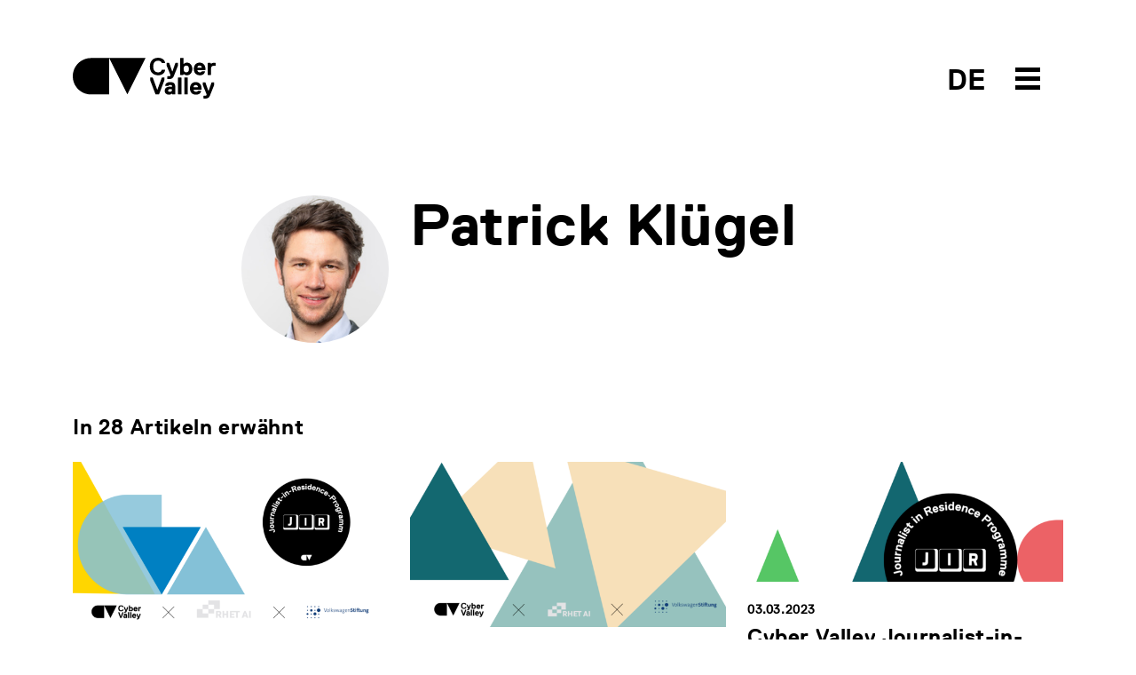

--- FILE ---
content_type: text/html; charset=utf-8
request_url: https://cyber-valley.de/de/people/0fcfe8e6-1921-4397-978a-b03a52a74da7
body_size: 19623
content:
<!DOCTYPE html>
<html lang="de">
	<head>
		<title>Former Cyber Valley Public Engagement Manager | Cyber Valley</title>
		<meta name="csrf-param" content="authenticity_token" />
<meta name="csrf-token" content="vdtzIaSOA+PjDAMtF/800g6hhdzTQPcR+LxfgrVuvGoMxAkEjrHS+APYhLFsMgkRegCTd7GLnYp6+ANurHDohQ==" />
		<meta name="turbolinks-cache-control">
		<meta name="keywords" content="Cyber Valley, Cyber, AI,KI, Künstliche Intelligenz, Artificial Intelligence, Maschinelles Lernen, Machine Learning, Computer Vision, Robotik, Robotics, Roboter, Robots, Startups, Entrepreneurship, Incubator, Max Planck, Max Planck Gesellschaft, Max Planck Society, Baden-Württemberg, Germany, Deutschland, Europe, Europa, Gründer, Universität Tübingen, Universität Stuttgart, Stuttgart, Tübingen, Bosch, Daimler, BMW, Facebook, Porsche, ZF, Professur, Lehrstuhl, Stifungslehrstuhl, Professorship, Chair, Forschungsgruppe, Research Group, Intelligente Systeme, Intelligent Systems, MPI, Max Planck Institut, Max Planck Institute">
		<meta name="description" content="Cyber Valley is Europe’s largest research consortium in the field of artificial intelligence. Academic and private sector partners are building bridges between curiosity-driven basic research and applied research. New and multidisciplinary initiatives are constantly being added to the mix, and the Stuttgart-Tübingen region keeps gaining momentum as a European hotspot for research and innovation in the fields of machine learning, robotics, and computer vision. The state of Baden-Württemberg, the Max Planck Society with the Max Planck Institute for Intelligent Systems, the Universities of Stuttgart and Tübingen, as well as Amazon, BMW AG, Daimler AG, IAV GmbH, Dr. Ing. h.c. F. Porsche AG, Robert Bosch GmbH, and ZF Friedrichshafen AG are Cyber Valley’s founding partners of this initiative. In 2019, Fraunhofer-Gesellschaft also joined Cyber Valley as a partner. Moreover, Cyber Valley receives support from the Christian Bürkert Foundation, the Gips-Schüle Foundation, the Vector Foundation, and the Carl Zeiss Foundation.">
		<meta name="author" content="Cyber Valley">
	    	<meta property="og:url" content="https://cyber-valley.de/de/people/0fcfe8e6-1921-4397-978a-b03a52a74da7" />
	<meta property="og:title" content="Patrick Klügel" />
	<meta property="og:description" content="" />
	<meta property="og:image" content="https://cyber-valley.de/uploads/person/image/604/thumb_ticker_xxl_20220420_Kluegel_Patrick_02.jpg?45678" />
	<meta property="og:type" content="website" />
<meta property="og:locale:alternate" content="en_US" />
<meta property="og:locale:alternate" content="de_DE" />
		<meta charset="utf-8">
		<meta http-equiv="X-UA-Compatible" content="IE=edge">
		<meta name="viewport" content="width=device-width, initial-scale=1">
		<link rel="preload" href="/assets/ReplicaLLWeb-Light-3332d9a74c609953101aecbbeaf2fb42cb4c4adcf7dca2fdc613b90499696cb3.woff2" as="font" type="font/woff2" crossorigin> 
		<link rel="preload" href="/assets/ReplicaLLWeb-Regular-4181bfc21c11b89a410bcbaa1499aa39d1526cf674aa1c33839d09da13616a39.woff2" as="font" type="font/woff2" crossorigin> 
		<link rel="preload" href="/assets/ReplicaLLWeb-Bold-03d71b6fd32ca6430b88fd1ecbaceff521b71f44f5f52586eb0a40bc667d7ecd.woff2" as="font" type="font/woff2" crossorigin> 
		<link rel="stylesheet" media="all" href="/assets/application-dedd71686f08f5121e4da9fdc86a2c77b853fcbe44a8cd49dcc9a69e7bc107d6.css" data-turbolinks-track="reload" />
		<script src="/assets/application-5a036147213088b08dfb054931f117a1db7ac2a17f4f9a08590cdac9ae4ef232.js" data-turbolinks-track="reload"></script>
		<link rel="icon" type="image/x-icon" href="/assets/cyvy_fav-c40dbb053294d9b82e46fa51a3e0f0144275b3c4848886db34f00f2d2a38a0f2.png" />
	</head>

	<body>
		<header>
	<div class="container">
		<div class="row pt-2 pb-5">
			<div class="col-6">
				<a href="/de">
					<svg xmlns="http://www.w3.org/2000/svg" width="161" height="46" viewBox="0 0 161 46" id="cyvy-logo" class="header-logo">
					    <g fill="none" fill-rule="evenodd"><g fill="#000"><g><g><g><path d="M100.235 13.729l.273-.274h3.282l.273.274c-.547 3.829-3.555 6.016-7.93 6.016-6.017 0-9.299-4.102-9.299-9.845 0-5.742 3.282-9.845 9.299-9.845 4.375 0 7.383 2.188 7.93 5.743l-.273.274h-3.282l-.273-.274c-.547-1.64-1.915-2.461-4.102-2.461-3.83 0-5.47 2.735-5.47 6.563 0 3.829 1.64 6.564 5.47 6.564 2.187 0 3.555-.82 4.102-2.735M114.206 19.745c-1.094 2.735-2.187 4.376-6.016 4.376h-1.368l-.273-.273v-2.735l.273-.274h1.368c1.367 0 1.64-.273 1.914-1.094v-.273L105.73 8.806V6.072l.273-.274h2.461l.274.274 3.282 9.298h.273l3.282-9.298.273-.274h2.461l.274.274v2.734l-4.376 10.94M127.88 8.806c-2.187 0-3.008 1.641-3.008 3.83 0 2.187.82 3.828 3.008 3.828s3.009-1.641 3.009-3.829-.821-3.829-3.009-3.829zm.82 10.94c-1.257 0-2.707-.383-3.554-1.368h-.274l-.273.82-.274.274h-3.008l-.273-.274V.602l.273-.273h3.282l.273.273v6.29h.274c.847-.957 2.27-1.367 3.555-1.367 3.282 0 6.016 2.735 6.016 7.11 0 4.376-2.734 7.11-6.016 7.11zM145.383 10.994c0-.273-.273-2.188-2.46-2.188-2.189 0-2.462 1.915-2.462 2.188l.273.274h4.376l.273-.274zm4.103 2.735l-.274.274h-8.478l-.273.273c0 .547.547 2.188 2.735 2.188.82 0 1.64-.274 1.914-.82l.273-.274h3.282l.274.273c-.274 1.641-1.642 4.102-5.743 4.102-4.65 0-6.837-3.281-6.837-7.11s2.188-7.11 6.563-7.11 6.564 3.281 6.564 7.11v1.094zM160.698 9.08h-1.914c-2.187 0-3.007 1.094-3.007 3.555v6.563l-.274.274h-3.282l-.273-.274V6.072l.273-.274h3.007l.275.274.274.82h.271c.575-.793 1.723-1.094 3.01-1.094h1.64l.275.274v2.734l-.275.274M97.268 41.077L96.995 41.351 93.44 41.351 93.166 41.077 87.15 25.216 87.15 22.481 87.423 22.208 89.885 22.208 90.158 22.481 95.081 35.881 95.354 35.881 100.277 22.481 100.55 22.208 103.011 22.208 103.285 22.481 103.285 25.216 97.268 41.077M111.49 35.608c-.356-.191-1.121-.273-1.64-.273-1.642 0-2.462.546-2.462 1.64 0 .848.52 1.368 1.914 1.368 1.395 0 2.461-.82 2.461-1.915v-.547l-.273-.273zm3.829 5.743h-3.009l-.273-.274-.274-.547h-.273c-.793.712-1.86 1.094-3.008 1.094-3.036 0-4.923-1.64-4.923-4.375 0-4.075 3.829-4.65 6.017-4.65.683 0 1.312.083 1.914.274l.273-.273v-.274c0-1.367-.273-1.64-1.914-1.64-.848 0-1.613-.028-1.914.82l-.274.273h-3.281l-.274-.273c0-1.641 1.368-4.102 5.743-4.102 4.376 0 5.743 2.215 5.743 6.29v7.383l-.273.274zM122.156 41.351L118.874 41.351 118.601 41.077 118.601 22.481 118.874 22.208 122.156 22.208 122.429 22.481 122.429 41.077 122.156 41.351M129.266 41.351L125.985 41.351 125.711 41.077 125.711 22.481 125.985 22.208 129.266 22.208 129.539 22.481 129.539 41.077 129.266 41.351M141.026 32.873c0-.273-.274-2.188-2.462-2.188-2.187 0-2.46 1.915-2.46 2.188l.273.274h4.375l.274-.274zm4.101 2.735l-.273.273h-8.477l-.274.274c0 .547.547 2.188 2.735 2.188.82 0 1.64-.274 1.914-.82l.274-.274h3.281l.274.273c-.274 1.641-1.64 4.102-5.743 4.102-4.65 0-6.837-3.281-6.837-7.11s2.188-7.11 6.563-7.11c4.376 0 6.563 3.281 6.563 7.11v1.094zM154.974 41.624C153.88 44.36 152.785 46 148.958 46h-1.369l-.273-.273v-2.735l.273-.274h1.369c1.367 0 1.64-.273 1.913-1.094v-.273l-4.375-10.666v-2.734l.273-.274h2.462l.273.274 3.281 9.298h.273l3.283-9.298.273-.274h2.462l.273.274v2.734l-4.375 10.94M20.502.355C9.18.355 0 9.535 0 20.858S9.18 41.36 20.502 41.36h20.502V.355H20.502M61.506 41.36L41.004.355 82.009.355 61.506 41.36" transform="translate(-160.000000, -40.000000) translate(160.000000, 21.000000) translate(0.000000, 19.000000)"/></g></g></g></g></g>
					</svg>
					<!-- <svg id="Layer_1" data-name="Layer 1" xmlns="http://www.w3.org/2000/svg" viewBox="0 0 500 499.82" class="header-logo-5-year">
						<defs>
							<style>
								.cls-1{fill:#fff;}
								.cls-2{fill:#000;}
								.cls-3{fill:#ff0043;}
							</style>
						</defs>
						<path class="cls-2" d="M71.42,338a71.43,71.43,0,0,0,0,142.85h71.43V338Z" transform="translate(0 -0.09)"/>
						<polygon class="cls-2" points="214.27 480.72 142.85 337.87 285.69 337.87 214.27 480.72"/>
						<path class="cls-2" d="M322.2,499.91l-3-7c1.68-.72,41.08-18.22,39.64-60.06-.49-14.1-3.27-27.29-6-40.06-4.49-21.28-8.73-41.38-1.6-62.22C357,314,378.13,280.53,417.39,273l1.42,7.42c-33.25,6.36-54.32,34.95-60.36,52.62-6.46,18.87-2.43,38,1.84,58.21,2.76,13.08,5.61,26.61,6.12,41.37C368,479.72,322.66,499.72,322.2,499.91Z" transform="translate(0 -0.09)"/>
						<path class="cls-3" d="M412.39,282a72.92,72.92,0,0,0-12.9,5.15l-17.55,36.21L449.41,300Z" transform="translate(0 -0.09)"/><path class="cls-3" d="M492.06,96.13a142.84,142.84,0,1,0-96.29,184.34,81.74,81.74,0,0,1,18.86-6.78A142.82,142.82,0,0,0,492.06,96.13Z" transform="translate(0 -0.09)"/>
						<path class="cls-1" d="M373.12,206.59c-25.36,6.74-42.48-3.19-49.56-23l1.24-2.14L345.09,176l2.14,1.24c4.39,9.69,10.36,11.72,20.5,9,11.83-3.15,17.25-10,12.76-26.92-3.15-11.83-10.46-18.94-22.3-15.79-6.76,1.8-13.08,5.28-15.91,15.08l-2.92,2.59L322,164.06l-2.14-1.24L306.17,97.68l1.24-2.14,69.32-18.42,2.13,1.24,4.5,16.91-1.24,2.14L334.78,110l-1.24,2.13,4.6,24.12,1.69-.45c2.21-5.29,7.05-10.92,18-13.84,22-5.84,40,7.47,45.83,29.45C410.89,178.45,401.86,199,373.12,206.59Z" transform="translate(0 -0.09)"/>
					</svg> -->
				</a>
			</div>
			<div class="col-6 text-end">	
				<div style="position: relative; display: inline-block; width: 160px;">
					<span class="header-btn-toggle-text header-btn-toggle-text-black">
								<a href='/en/people/0fcfe8e6-1921-4397-978a-b03a52a74da7' class=''>DE</a> 
					</span>
					<span id="menuArea">
	<input type="checkbox" id="menuToggle"></input>
	<label for="menuToggle" class="menuOpen">
  		<span class="open" onclick="mobileMenuToggle()">
	  		<svg width="80px" height="80px" viewBox="0 0 80 80" version="1.1" xmlns="http://www.w3.org/2000/svg" xmlns:xlink="http://www.w3.org/1999/xlink" id="menu-burger-btn">
			    <g id="Icon/Black/M/Menu" stroke="none" stroke-width="1" fill="none" fill-rule="evenodd">
			        <rect id="Rectangle-8-Copy-33" x="0" y="0" width="80" height="80"></rect>
			        <path d="M26,28 L54,28 L54,33 L26,33 L26,28 Z M26,48 L54,48 L54,53 L26,53 L26,48 Z M26,38 L54,38 L54,43 L26,43 L26,38 Z" id="Combined-Shape" fill="#000"></path>
			    </g>
			</svg>
			<svg width="80px" height="80px" viewBox="0 0 80 80" version="1.1" xmlns="http://www.w3.org/2000/svg" xmlns:xlink="http://www.w3.org/1999/xlink" id="menu-close-btn">
				<g id="Icon/Black/M/CloseX" stroke="none" stroke-width="1" fill="none" fill-rule="evenodd">
					<path d="M40,38.391342 L36.0130772,34.4044192 C35.6225529,34.0138949 34.9893879,34.0138949 34.5988636,34.4044192 C34.2083394,34.7949435 34.2083394,35.4281085 34.5988636,35.8186328 L38.5857864,39.8055556 L34.5988636,43.7924784 C34.2083394,44.1830026 34.2083394,44.8161676 34.5988636,45.2066919 C34.9893879,45.5972162 35.6225529,45.5972162 36.0130772,45.2066919 L40,41.2197691 L43.9869228,45.2066919 C44.3774471,45.5972162 45.0106121,45.5972162 45.4011364,45.2066919 C45.7916606,44.8161676 45.7916606,44.1830026 45.4011364,43.7924784 L41.4142136,39.8055556 L45.4011364,35.8186328 C45.7916606,35.4281085 45.7916606,34.7949435 45.4011364,34.4044192 C45.0106121,34.0138949 44.3774471,34.0138949 43.9869228,34.4044192 L40,38.391342 Z M40,56 C31.163444,56 24,48.836556 24,40 C24,31.163444 31.163444,24 40,24 C48.836556,24 56,31.163444 56,40 C56,48.836556 48.836556,56 40,56 Z" id="Combined-Shape" fill="#fff"></path>
					<rect id="Rectangle-8-Copy-26" x="0" y="0" width="80" height="80"></rect>
				</g>
			</svg>
  		</span>
	</label>
	<div class="menu menuEffects">
  		<label for="menuToggle"></label>
			<div>
				<div class="mobile-menu-header">
					<div class="container">
						<div class="row pt-2 pb-5">
							<div class="col-6 mobile-logo-container-col">
								<a href="/de">
									<svg xmlns="http://www.w3.org/2000/svg" width="161" height="46" viewBox="0 0 161 46" id="cyvy-logo">
									    <g fill="#fff" fill-rule="evenodd"><g fill="#fff"><g><g><g><path d="M100.235 13.729l.273-.274h3.282l.273.274c-.547 3.829-3.555 6.016-7.93 6.016-6.017 0-9.299-4.102-9.299-9.845 0-5.742 3.282-9.845 9.299-9.845 4.375 0 7.383 2.188 7.93 5.743l-.273.274h-3.282l-.273-.274c-.547-1.64-1.915-2.461-4.102-2.461-3.83 0-5.47 2.735-5.47 6.563 0 3.829 1.64 6.564 5.47 6.564 2.187 0 3.555-.82 4.102-2.735M114.206 19.745c-1.094 2.735-2.187 4.376-6.016 4.376h-1.368l-.273-.273v-2.735l.273-.274h1.368c1.367 0 1.64-.273 1.914-1.094v-.273L105.73 8.806V6.072l.273-.274h2.461l.274.274 3.282 9.298h.273l3.282-9.298.273-.274h2.461l.274.274v2.734l-4.376 10.94M127.88 8.806c-2.187 0-3.008 1.641-3.008 3.83 0 2.187.82 3.828 3.008 3.828s3.009-1.641 3.009-3.829-.821-3.829-3.009-3.829zm.82 10.94c-1.257 0-2.707-.383-3.554-1.368h-.274l-.273.82-.274.274h-3.008l-.273-.274V.602l.273-.273h3.282l.273.273v6.29h.274c.847-.957 2.27-1.367 3.555-1.367 3.282 0 6.016 2.735 6.016 7.11 0 4.376-2.734 7.11-6.016 7.11zM145.383 10.994c0-.273-.273-2.188-2.46-2.188-2.189 0-2.462 1.915-2.462 2.188l.273.274h4.376l.273-.274zm4.103 2.735l-.274.274h-8.478l-.273.273c0 .547.547 2.188 2.735 2.188.82 0 1.64-.274 1.914-.82l.273-.274h3.282l.274.273c-.274 1.641-1.642 4.102-5.743 4.102-4.65 0-6.837-3.281-6.837-7.11s2.188-7.11 6.563-7.11 6.564 3.281 6.564 7.11v1.094zM160.698 9.08h-1.914c-2.187 0-3.007 1.094-3.007 3.555v6.563l-.274.274h-3.282l-.273-.274V6.072l.273-.274h3.007l.275.274.274.82h.271c.575-.793 1.723-1.094 3.01-1.094h1.64l.275.274v2.734l-.275.274M97.268 41.077L96.995 41.351 93.44 41.351 93.166 41.077 87.15 25.216 87.15 22.481 87.423 22.208 89.885 22.208 90.158 22.481 95.081 35.881 95.354 35.881 100.277 22.481 100.55 22.208 103.011 22.208 103.285 22.481 103.285 25.216 97.268 41.077M111.49 35.608c-.356-.191-1.121-.273-1.64-.273-1.642 0-2.462.546-2.462 1.64 0 .848.52 1.368 1.914 1.368 1.395 0 2.461-.82 2.461-1.915v-.547l-.273-.273zm3.829 5.743h-3.009l-.273-.274-.274-.547h-.273c-.793.712-1.86 1.094-3.008 1.094-3.036 0-4.923-1.64-4.923-4.375 0-4.075 3.829-4.65 6.017-4.65.683 0 1.312.083 1.914.274l.273-.273v-.274c0-1.367-.273-1.64-1.914-1.64-.848 0-1.613-.028-1.914.82l-.274.273h-3.281l-.274-.273c0-1.641 1.368-4.102 5.743-4.102 4.376 0 5.743 2.215 5.743 6.29v7.383l-.273.274zM122.156 41.351L118.874 41.351 118.601 41.077 118.601 22.481 118.874 22.208 122.156 22.208 122.429 22.481 122.429 41.077 122.156 41.351M129.266 41.351L125.985 41.351 125.711 41.077 125.711 22.481 125.985 22.208 129.266 22.208 129.539 22.481 129.539 41.077 129.266 41.351M141.026 32.873c0-.273-.274-2.188-2.462-2.188-2.187 0-2.46 1.915-2.46 2.188l.273.274h4.375l.274-.274zm4.101 2.735l-.273.273h-8.477l-.274.274c0 .547.547 2.188 2.735 2.188.82 0 1.64-.274 1.914-.82l.274-.274h3.281l.274.273c-.274 1.641-1.64 4.102-5.743 4.102-4.65 0-6.837-3.281-6.837-7.11s2.188-7.11 6.563-7.11c4.376 0 6.563 3.281 6.563 7.11v1.094zM154.974 41.624C153.88 44.36 152.785 46 148.958 46h-1.369l-.273-.273v-2.735l.273-.274h1.369c1.367 0 1.64-.273 1.913-1.094v-.273l-4.375-10.666v-2.734l.273-.274h2.462l.273.274 3.281 9.298h.273l3.283-9.298.273-.274h2.462l.273.274v2.734l-4.375 10.94M20.502.355C9.18.355 0 9.535 0 20.858S9.18 41.36 20.502 41.36h20.502V.355H20.502M61.506 41.36L41.004.355 82.009.355 61.506 41.36" transform="translate(-160.000000, -40.000000) translate(160.000000, 21.000000) translate(0.000000, 19.000000)"/></g></g></g></g></g>
									</svg>
								</a>
							</div>
							<div class="col-6"></div>
						</div>
					</div>
				</div>
				<div class="mobile-menu-item-container">
				<div class="container h-100">
					<div class="row h-100">
						<div class="col-md-2 col-sm-12"></div>
						<div class="col-md-8 col-sm-12 text-start align-self-center">
							<div class="row">
								<div class="col-md-6">
									<div class="mobile-menu-links">
										<h2><a href="/de/about">Über uns</a></h2>
										<h2><a href="/de/events">Events</a></h2>
										<h2><a href="/de/news">News</a></h2>
										<h2><a href="/de/public-engagement">Public Engagement</a></h2>
										<h2><a href="/de/jobs">Jobs</a></h2>										
									</div>
								</div>
								<div class="col-md-6">
									<div class="mobile-menu-links">
										<h2><a href="/de/start-up-network">Start-up Network</a></h2>
										<h2><a href="/de/corporate-network">Corporate Network</a></h2>
										<h2><a href="/de/investor-network">Investor Network</a></h2>
										<h2><a href="/de/ai-incubator">The AI Incubator</a></h2>
										<h2><a href="/de/cyber-valley-health-cluster">Health Cluster</a></h2>
									</div>
								</div>
							</div>
						</div>
						<div class="col-md-2 col-sm-12"></div>
					</div>
				</div>
			</div>
		</div>
</span>
				</div>
			</div>
		</div>
	</div>
</header>
			<div class="header-teaser-container"></div>
		<main>
			


<section>
	<div class="container">
		<div class="row">
			<div class="col-md-2 col-sm-12"></div>
			<div class="col-md-8 col-sm-12">
				<div class="row">
					<div class="col-3">
  							<img class="rounded-circle img-stretch" src="/uploads/person/image/604/thumb_ticker_sm_20220420_Kluegel_Patrick_02.jpg" alt="Thumb ticker sm 20220420 kluegel patrick 02" />
					</div>
					<div class="col-9">
						<h1 class="mb-4">Patrick Klügel</h1>
						<p></p>
							<address class="mt-4">
								<p class="mb-4"></p>
								<p>
									
									
									
									
								</p>
							</address>
					</div>
				</div>
			</div>
			<div class="col-md-2 col-sm-12"></div>
		</div>	
	</div>
</section>
	<section>
		<div class="container">
			<div class="row">
				<div class="co-12">
					<h4 class="mb-4">
							In 28 Artikeln erwähnt
					</h4>
				</div>
			</div>	
			<div class="row">
					<div class="col-md-4 col-sm-12">
			<div class="item news">
			<a rel="noopener noreferrer" target="_self" href="/de/news/opportunity-for-journalists-residency-program-applications-open"><img class="img-stretch " src="/uploads/news/image/1000012/thumb_ticker_md_JIR-2.png" alt="Thumb ticker md jir 2" /></a>
		<div class="btn-link-label pt-4">13.03.2025</div>
		<h4 class="pt-1 pb-1"><a class="no-decoration" href="/de/news/opportunity-for-journalists-residency-program-applications-open">Journalist*innen aufgepasst: Residency-Programm startet B...</a></h4>
		<div class="copy-standard">Bewerbungen für das Cyber Valley Journalist-in-Residence-Programm 2025 sind bis zum 24....</div>
		<a target="_self" href="/de/news/opportunity-for-journalists-residency-program-applications-open"><img class="arrow-link" src="/assets/Icons/Black/PNG/Arrow-Left-77922fb169f53ff383946f7ec74776cf45dbd7d8ea1ce34538fd71a5eb3db03c.png" alt="Arrow left" /></a>
	</div>
</div>
					<div class="col-md-4 col-sm-12">
			<div class="item news">
			<a rel="noopener noreferrer" target="_self" href="/de/news/call-for-applications-to-the-journalist-in-residence-program-2024"><img class="img-stretch " src="/uploads/news/image/892/thumb_ticker_md_Call_for_JIR.png" alt="Thumb ticker md call for jir" /></a>
		<div class="btn-link-label pt-4">25.02.2024</div>
		<h4 class="pt-1 pb-1"><a class="no-decoration" href="/de/news/call-for-applications-to-the-journalist-in-residence-program-2024">Journalist-in-Residence Programm 2024</a></h4>
		<div class="copy-standard">Letzte Chance zur Bewerbung für das Journalist-in-Residence Programm 2024!</div>
		<a target="_self" href="/de/news/call-for-applications-to-the-journalist-in-residence-program-2024"><img class="arrow-link" src="/assets/Icons/Black/PNG/Arrow-Left-77922fb169f53ff383946f7ec74776cf45dbd7d8ea1ce34538fd71a5eb3db03c.png" alt="Arrow left" /></a>
	</div>
</div>
					<div class="col-md-4 col-sm-12">
			<div class="item news">
			<a rel="noopener noreferrer" target="_self" href="/de/news/call-for-journalist-in-residence-2023"><img class="img-stretch " src="/uploads/news/image/735/thumb_ticker_md_JIR-Bild-Allg.png" alt="Thumb ticker md jir bild allg" /></a>
		<div class="btn-link-label pt-4">03.03.2023</div>
		<h4 class="pt-1 pb-1"><a class="no-decoration" href="/de/news/call-for-journalist-in-residence-2023">Cyber Valley Journalist-in-Residence 2023</a></h4>
		<div class="copy-standard">Die nächste Runde des Programms für KI und Journalismus ist ausgeschrieben</div>
		<a target="_self" href="/de/news/call-for-journalist-in-residence-2023"><img class="arrow-link" src="/assets/Icons/Black/PNG/Arrow-Left-77922fb169f53ff383946f7ec74776cf45dbd7d8ea1ce34538fd71a5eb3db03c.png" alt="Arrow left" /></a>
	</div>
</div>
					<div class="col-md-4 col-sm-12">
			<div class="item news">
			<a rel="noopener noreferrer" target="_self" href="/de/news/public-engagement-newsletter-dezember-2022"><img class="img-stretch " src="/uploads/news/image/710/thumb_ticker_md_thumb_ticker_xxl_PE_Newsletter-v2.png" alt="Thumb ticker md thumb ticker xxl pe newsletter v2" /></a>
		<div class="btn-link-label pt-4">14.12.2022</div>
		<h4 class="pt-1 pb-1"><a class="no-decoration" href="/de/news/public-engagement-newsletter-dezember-2022">KI verstehen &amp; mitgestalten</a></h4>
		<div class="copy-standard">Public-Engagement-Newsletter Dezember 2022</div>
		<a target="_self" href="/de/news/public-engagement-newsletter-dezember-2022"><img class="arrow-link" src="/assets/Icons/Black/PNG/Arrow-Left-77922fb169f53ff383946f7ec74776cf45dbd7d8ea1ce34538fd71a5eb3db03c.png" alt="Arrow left" /></a>
	</div>
</div>
					<div class="col-md-4 col-sm-12">
			<div class="item news">
			<a rel="noopener noreferrer" target="_self" href="/de/news/KI-newsletter-november-2022"><img class="img-stretch " src="/uploads/news/image/697/thumb_ticker_md_PE_Newsletter-v2.png" alt="Thumb ticker md pe newsletter v2" /></a>
		<div class="btn-link-label pt-4">14.11.2022</div>
		<h4 class="pt-1 pb-1"><a class="no-decoration" href="/de/news/KI-newsletter-november-2022">Public Engagement Newsletter – November 2022</a></h4>
		<div class="copy-standard">Welche Themen wünschen Sie sich für 2023?</div>
		<a target="_self" href="/de/news/KI-newsletter-november-2022"><img class="arrow-link" src="/assets/Icons/Black/PNG/Arrow-Left-77922fb169f53ff383946f7ec74776cf45dbd7d8ea1ce34538fd71a5eb3db03c.png" alt="Arrow left" /></a>
	</div>
</div>
					<div class="col-md-4 col-sm-12">
			<div class="item news">
			<a rel="noopener noreferrer" target="_self" href="/de/news/deutschlands-erster-kodex-fur-public-engagement-veroffentlicht"><img class="img-stretch " src="/uploads/news/image/692/thumb_ticker_md_Bildschirmfoto_2022-10-28_um_11.21.11.png" alt="Thumb ticker md bildschirmfoto 2022 10 28 um 11.21.11" /></a>
		<div class="btn-link-label pt-4">04.11.2022</div>
		<h4 class="pt-1 pb-1"><a class="no-decoration" href="/de/news/deutschlands-erster-kodex-fur-public-engagement-veroffentlicht">Deutschlands erster Kodex für Public Engagement</a></h4>
		<div class="copy-standard">Prinzipien für einen besseren Dialog zwischen Wissenschaft und Gesellschaft</div>
		<a target="_self" href="/de/news/deutschlands-erster-kodex-fur-public-engagement-veroffentlicht"><img class="arrow-link" src="/assets/Icons/Black/PNG/Arrow-Left-77922fb169f53ff383946f7ec74776cf45dbd7d8ea1ce34538fd71a5eb3db03c.png" alt="Arrow left" /></a>
	</div>
</div>
					<div class="col-md-4 col-sm-12">
			<div class="item news">
			<a rel="noopener noreferrer" target="_self" href="/de/news/KI-newsletter-oktober-22"><img class="img-stretch " src="/uploads/news/image/691/thumb_ticker_md_AG_PE_Kodex.jpg" alt="Thumb ticker md ag pe kodex" /></a>
		<div class="btn-link-label pt-4">30.10.2022</div>
		<h4 class="pt-1 pb-1"><a class="no-decoration" href="/de/news/KI-newsletter-oktober-22">Public Engagement Newsletter: KI verstehen und mitgestalten</a></h4>
		<div class="copy-standard">Oktober 2022</div>
		<a target="_self" href="/de/news/KI-newsletter-oktober-22"><img class="arrow-link" src="/assets/Icons/Black/PNG/Arrow-Left-77922fb169f53ff383946f7ec74776cf45dbd7d8ea1ce34538fd71a5eb3db03c.png" alt="Arrow left" /></a>
	</div>
</div>
					<div class="col-md-4 col-sm-12">
			<div class="item news">
			<a rel="noopener noreferrer" target="_self" href="/de/news/pe-newsletter-september-22"><img class="img-stretch " src="/uploads/news/image/672/thumb_ticker_md_Newsletter_Titelbild_la%CC%88ngs__1_.png" alt="Thumb ticker md newsletter titelbild la%cc%88ngs  1 " /></a>
		<div class="btn-link-label pt-4">28.09.2022</div>
		<h4 class="pt-1 pb-1"><a class="no-decoration" href="/de/news/pe-newsletter-september-22">Public Engagement Newsletter</a></h4>
		<div class="copy-standard">September 2022</div>
		<a target="_self" href="/de/news/pe-newsletter-september-22"><img class="arrow-link" src="/assets/Icons/Black/PNG/Arrow-Left-77922fb169f53ff383946f7ec74776cf45dbd7d8ea1ce34538fd71a5eb3db03c.png" alt="Arrow left" /></a>
	</div>
</div>
					<div class="col-md-4 col-sm-12">
			<div class="item news">
			<a rel="noopener noreferrer" target="_self" href="/de/news/direktdurchwahl-9-hilft-KI-Gefluechteten"><img class="img-stretch " src="/uploads/news/image/649/thumb_ticker_md_YouTube_Bild.png" alt="Thumb ticker md youtube bild" /></a>
		<div class="btn-link-label pt-4">29.07.2022</div>
		<h4 class="pt-1 pb-1"><a class="no-decoration" href="/de/news/direktdurchwahl-9-hilft-KI-Gefluechteten">Neue Podcast-Episode: Hilft KI Geflüchteten?</a></h4>
		<div class="copy-standard">Intelligente Systeme in der Migration</div>
		<a target="_self" href="/de/news/direktdurchwahl-9-hilft-KI-Gefluechteten"><img class="arrow-link" src="/assets/Icons/Black/PNG/Arrow-Left-77922fb169f53ff383946f7ec74776cf45dbd7d8ea1ce34538fd71a5eb3db03c.png" alt="Arrow left" /></a>
	</div>
</div>
					<div class="col-md-4 col-sm-12">
			<div class="item news">
			<a rel="noopener noreferrer" target="_self" href="/de/news/public-engagement-newsletter-juli-2022"><img class="img-stretch " src="/uploads/news/image/650/thumb_ticker_md_PE_NEWS-1.png" alt="Thumb ticker md pe news 1" /></a>
		<div class="btn-link-label pt-4">29.07.2022</div>
		<h4 class="pt-1 pb-1"><a class="no-decoration" href="/de/news/public-engagement-newsletter-juli-2022">Public Engagement Newsletter – Juli 2022</a></h4>
		<div class="copy-standard">Veranstaltungen, Themen und Aktivitäten rund um KI und Public Engagement</div>
		<a target="_self" href="/de/news/public-engagement-newsletter-juli-2022"><img class="arrow-link" src="/assets/Icons/Black/PNG/Arrow-Left-77922fb169f53ff383946f7ec74776cf45dbd7d8ea1ce34538fd71a5eb3db03c.png" alt="Arrow left" /></a>
	</div>
</div>
					<div class="col-md-4 col-sm-12">
			<div class="item news">
			<a rel="noopener noreferrer" target="_self" href="/de/news/forschung-leben_dialog-ueber-ki"><img class="img-stretch " src="/uploads/news/image/584/thumb_ticker_md_Design_Assets_fu%CC%88r_Timon__7_.png" alt="Thumb ticker md design assets fu%cc%88r timon  7 " /></a>
		<div class="btn-link-label pt-4">07.07.2022</div>
		<h4 class="pt-1 pb-1"><a class="no-decoration" href="/de/news/forschung-leben_dialog-ueber-ki">Im Dialog über KI</a></h4>
		<div class="copy-standard">Public-Engagement-Managerin Rebecca Beiter im Porträt</div>
		<a target="_self" href="/de/news/forschung-leben_dialog-ueber-ki"><img class="arrow-link" src="/assets/Icons/Black/PNG/Arrow-Left-77922fb169f53ff383946f7ec74776cf45dbd7d8ea1ce34538fd71a5eb3db03c.png" alt="Arrow left" /></a>
	</div>
</div>
					<div class="col-md-4 col-sm-12">
			<div class="item news">
			<a rel="noopener noreferrer" target="_self" href="/de/news/direktdurchwahl-8-verstehen-kinder-ki"><img class="img-stretch " src="/uploads/news/image/601/thumb_ticker_md_Direktdurchwahl_08_Verstehen-Kinder-KI_.png" alt="Thumb ticker md direktdurchwahl 08 verstehen kinder ki " /></a>
		<div class="btn-link-label pt-4">03.06.2022</div>
		<h4 class="pt-1 pb-1"><a class="no-decoration" href="/de/news/direktdurchwahl-8-verstehen-kinder-ki">Neue Podcast-Episode: Verstehen Kinder KI?</a></h4>
		<div class="copy-standard">Interview mit KI-Makerspace-Koordinator Gregor Schulte</div>
		<a target="_self" href="/de/news/direktdurchwahl-8-verstehen-kinder-ki"><img class="arrow-link" src="/assets/Icons/Black/PNG/Arrow-Left-77922fb169f53ff383946f7ec74776cf45dbd7d8ea1ce34538fd71a5eb3db03c.png" alt="Arrow left" /></a>
	</div>
</div>
					<div class="col-md-4 col-sm-12">
			<div class="item news">
			<a rel="noopener noreferrer" target="_self" href="/de/news/public-engagement-newsletter-mai-2022"><img class="img-stretch " src="/uploads/news/image/595/thumb_ticker_md_Newsletter_Titelbild_la%CC%88ngs__1_.png" alt="Thumb ticker md newsletter titelbild la%cc%88ngs  1 " /></a>
		<div class="btn-link-label pt-4">16.05.2022</div>
		<h4 class="pt-1 pb-1"><a class="no-decoration" href="/de/news/public-engagement-newsletter-mai-2022">Public Engagement Newsletter – Mai 2022</a></h4>
		<div class="copy-standard">Veranstaltungen, Themen und Aktivitäten rund um KI und Public Engagement</div>
		<a target="_self" href="/de/news/public-engagement-newsletter-mai-2022"><img class="arrow-link" src="/assets/Icons/Black/PNG/Arrow-Left-77922fb169f53ff383946f7ec74776cf45dbd7d8ea1ce34538fd71a5eb3db03c.png" alt="Arrow left" /></a>
	</div>
</div>
					<div class="col-md-4 col-sm-12">
			<div class="item news">
			<a rel="noopener noreferrer" target="_self" href="/de/news/public-engagement-newsletter-april-2022"><img class="img-stretch " src="/uploads/news/image/577/thumb_ticker_md_Newsletter_Titelbild_la%CC%88ngs__1_.png" alt="Thumb ticker md newsletter titelbild la%cc%88ngs  1 " /></a>
		<div class="btn-link-label pt-4">19.04.2022</div>
		<h4 class="pt-1 pb-1"><a class="no-decoration" href="/de/news/public-engagement-newsletter-april-2022">Public Engagement Newsletter – April 2022</a></h4>
		<div class="copy-standard">Wichtige Veranstaltungen, Themen und Aktivitäten rund um KI und Public Engagement</div>
		<a target="_self" href="/de/news/public-engagement-newsletter-april-2022"><img class="arrow-link" src="/assets/Icons/Black/PNG/Arrow-Left-77922fb169f53ff383946f7ec74776cf45dbd7d8ea1ce34538fd71a5eb3db03c.png" alt="Arrow left" /></a>
	</div>
</div>
					<div class="col-md-4 col-sm-12">
			<div class="item news">
			<a rel="noopener noreferrer" target="_self" href="/de/news/vertrauen-hangt-mit-kommunikation-zusammen"><img class="img-stretch " src="/uploads/news/image/547/thumb_ticker_md_Maria_Fo%CC%88ttinger.jpg" alt="Thumb ticker md maria fo%cc%88ttinger" /></a>
		<div class="btn-link-label pt-4">25.02.2022</div>
		<h4 class="pt-1 pb-1"><a class="no-decoration" href="/de/news/vertrauen-hangt-mit-kommunikation-zusammen">„Vertrauen hängt mit Kommunikation zusammen“</a></h4>
		<div class="copy-standard">Interview mit Kommunikationsforscherin Maria Föttinger</div>
		<a target="_self" href="/de/news/vertrauen-hangt-mit-kommunikation-zusammen"><img class="arrow-link" src="/assets/Icons/Black/PNG/Arrow-Left-77922fb169f53ff383946f7ec74776cf45dbd7d8ea1ce34538fd71a5eb3db03c.png" alt="Arrow left" /></a>
	</div>
</div>
					<div class="col-md-4 col-sm-12">
			<div class="item news">
			<a rel="noopener noreferrer" target="_self" href="/de/news/jir22-ki-und-journalismus"><img class="img-stretch " src="/uploads/news/image/534/thumb_ticker_md_JIR_Banner__Instagram_Post_-2.png" alt="Thumb ticker md jir banner  instagram post  2" /></a>
		<div class="btn-link-label pt-4">17.01.2022</div>
		<h4 class="pt-1 pb-1"><a class="no-decoration" href="/de/news/jir22-ki-und-journalismus">#JIR22: KI und Journalismus</a></h4>
		<div class="copy-standard">Informationsveranstaltung für Journalist:innen am 24. Januar</div>
		<a target="_self" href="/de/news/jir22-ki-und-journalismus"><img class="arrow-link" src="/assets/Icons/Black/PNG/Arrow-Left-77922fb169f53ff383946f7ec74776cf45dbd7d8ea1ce34538fd71a5eb3db03c.png" alt="Arrow left" /></a>
	</div>
</div>
					<div class="col-md-4 col-sm-12">
			<div class="item news">
			<a rel="noopener noreferrer" target="_self" href="/de/news/direktdurchwahl-6-feel-the-robot"><img class="img-stretch " src="/uploads/news/image/529/thumb_ticker_md_YouTube_Bild__3_.png" alt="Thumb ticker md youtube bild  3 " /></a>
		<div class="btn-link-label pt-4">17.12.2021</div>
		<h4 class="pt-1 pb-1"><a class="no-decoration" href="/de/news/direktdurchwahl-6-feel-the-robot"> Direktdurchwahl Folge 6: Feel the robot</a></h4>
		<div class="copy-standard">Cyber Valley Podcast mit Katherine J. Kuchenbecker und Ilja Mirsky</div>
		<a target="_self" href="/de/news/direktdurchwahl-6-feel-the-robot"><img class="arrow-link" src="/assets/Icons/Black/PNG/Arrow-Left-77922fb169f53ff383946f7ec74776cf45dbd7d8ea1ce34538fd71a5eb3db03c.png" alt="Arrow left" /></a>
	</div>
</div>
					<div class="col-md-4 col-sm-12">
			<div class="item news">
			<a rel="noopener noreferrer" target="_self" href="/de/news/ein-raum-fur-kunstliche-intelligenz-mitten-in-der-stadt"><img class="img-stretch " src="/uploads/news/image/519/thumb_ticker_md_DSC_1086.JPG" alt="Thumb ticker md dsc 1086" /></a>
		<div class="btn-link-label pt-4">10.12.2021</div>
		<h4 class="pt-1 pb-1"><a class="no-decoration" href="/de/news/ein-raum-fur-kunstliche-intelligenz-mitten-in-der-stadt">Ein Raum für künstliche Intelligenz mitten in der Stadt</a></h4>
		<div class="copy-standard">Universität Tübingen richtet KI-Makerspace für Jugendliche ein</div>
		<a target="_self" href="/de/news/ein-raum-fur-kunstliche-intelligenz-mitten-in-der-stadt"><img class="arrow-link" src="/assets/Icons/Black/PNG/Arrow-Left-77922fb169f53ff383946f7ec74776cf45dbd7d8ea1ce34538fd71a5eb3db03c.png" alt="Arrow left" /></a>
	</div>
</div>
					<div class="col-md-4 col-sm-12">
			<div class="item news">
			<a rel="noopener noreferrer" target="_self" href="/de/news/cyber-valley-unterwegs"><img class="img-stretch " src="/uploads/news/image/513/thumb_ticker_md_Cyber_Valley_unterwegs.png" alt="Thumb ticker md cyber valley unterwegs" /></a>
		<div class="btn-link-label pt-4">08.12.2021</div>
		<h4 class="pt-1 pb-1"><a class="no-decoration" href="/de/news/cyber-valley-unterwegs">Cyber Valley unterwegs</a></h4>
		<div class="copy-standard">Buchbare Workshops und Vorträge zu künstlicher Intelligenz</div>
		<a target="_self" href="/de/news/cyber-valley-unterwegs"><img class="arrow-link" src="/assets/Icons/Black/PNG/Arrow-Left-77922fb169f53ff383946f7ec74776cf45dbd7d8ea1ce34538fd71a5eb3db03c.png" alt="Arrow left" /></a>
	</div>
</div>
					<div class="col-md-4 col-sm-12">
			<div class="item news">
			<a rel="noopener noreferrer" target="_self" href="/de/news/cyber-valley-startet-programm-fur-ki-und-journalismus"><img class="img-stretch " src="/uploads/news/image/514/thumb_ticker_md_JIR_Banner__Instagram_Post_-2.png" alt="Thumb ticker md jir banner  instagram post  2" /></a>
		<div class="btn-link-label pt-4">30.11.2021</div>
		<h4 class="pt-1 pb-1"><a class="no-decoration" href="/de/news/cyber-valley-startet-programm-fur-ki-und-journalismus">Cyber Valley startet Programm für KI und Journalismus</a></h4>
		<div class="copy-standard">Ausschreibung Journalist-in-Residence bis 15. Februar 2022</div>
		<a target="_self" href="/de/news/cyber-valley-startet-programm-fur-ki-und-journalismus"><img class="arrow-link" src="/assets/Icons/Black/PNG/Arrow-Left-77922fb169f53ff383946f7ec74776cf45dbd7d8ea1ce34538fd71a5eb3db03c.png" alt="Arrow left" /></a>
	</div>
</div>
					<div class="col-md-4 col-sm-12">
			<div class="item news">
			<a rel="noopener noreferrer" target="_self" href="/de/news/direktdurchwahl-folge-5-ki-und-ethik"><img class="img-stretch " src="/uploads/news/image/508/thumb_ticker_md_YouTube_Bild__1_.png" alt="Thumb ticker md youtube bild  1 " /></a>
		<div class="btn-link-label pt-4">12.11.2021</div>
		<h4 class="pt-1 pb-1"><a class="no-decoration" href="/de/news/direktdurchwahl-folge-5-ki-und-ethik">„Direktdurchwahl“, Folge 5: KI und Ethik</a></h4>
		<div class="copy-standard">Cyber Valley Podcast jetzt auch auf Apple Podcasts, YouTube und bei horads 88,6</div>
		<a target="_self" href="/de/news/direktdurchwahl-folge-5-ki-und-ethik"><img class="arrow-link" src="/assets/Icons/Black/PNG/Arrow-Left-77922fb169f53ff383946f7ec74776cf45dbd7d8ea1ce34538fd71a5eb3db03c.png" alt="Arrow left" /></a>
	</div>
</div>
					<div class="col-md-4 col-sm-12">
			<div class="item news">
			<a rel="noopener noreferrer" target="_self" href="/de/news/wofur-steht-public-engagement"><img class="img-stretch " src="/uploads/news/image/465/thumb_ticker_md_pe_teaser.png" alt="Thumb ticker md pe teaser" /></a>
		<div class="btn-link-label pt-4">22.09.2021</div>
		<h4 class="pt-1 pb-1"><a class="no-decoration" href="/de/news/wofur-steht-public-engagement">Wofür steht Public Engagement?</a></h4>
		<div class="copy-standard">Ein Kodex im Aufbau</div>
		<a target="_self" href="/de/news/wofur-steht-public-engagement"><img class="arrow-link" src="/assets/Icons/Black/PNG/Arrow-Left-77922fb169f53ff383946f7ec74776cf45dbd7d8ea1ce34538fd71a5eb3db03c.png" alt="Arrow left" /></a>
	</div>
</div>
					<div class="col-md-4 col-sm-12">
			<div class="item news">
			<a rel="noopener noreferrer" target="_self" href="/de/news/neue-podcast-episode-online"><img class="img-stretch " src="/uploads/news/image/456/thumb_ticker_md_CV_Project-Badge_DD_20210804.png" alt="Thumb ticker md cv project badge dd 20210804" /></a>
		<div class="btn-link-label pt-4">03.09.2021</div>
		<h4 class="pt-1 pb-1"><a class="no-decoration" href="/de/news/neue-podcast-episode-online">Neue Podcast-Episode online</a></h4>
		<div class="copy-standard">Sonderausgabe zum Thema KI und Medizin erschienen</div>
		<a target="_self" href="/de/news/neue-podcast-episode-online"><img class="arrow-link" src="/assets/Icons/Black/PNG/Arrow-Left-77922fb169f53ff383946f7ec74776cf45dbd7d8ea1ce34538fd71a5eb3db03c.png" alt="Arrow left" /></a>
	</div>
</div>
					<div class="col-md-4 col-sm-12">
			<div class="item news">
			<a rel="noopener noreferrer" target="_self" href="/de/news/kunstliche-intelligenz-als-gesellschaftliche-herausforderung-das-neue-rhet-ai-center"><img class="img-stretch " src="/uploads/news/image/425/thumb_ticker_md_Brechtbau.jpg" alt="Thumb ticker md brechtbau" /></a>
		<div class="btn-link-label pt-4">05.07.2021</div>
		<h4 class="pt-1 pb-1"><a class="no-decoration" href="/de/news/kunstliche-intelligenz-als-gesellschaftliche-herausforderung-das-neue-rhet-ai-center">Künstliche Intelligenz als gesellschaftliche Herausforder...</a></h4>
		<div class="copy-standard">Neues Zentrum untersucht, wie gesellschaftliche Diskussion über KI gelingen kann</div>
		<a target="_self" href="/de/news/kunstliche-intelligenz-als-gesellschaftliche-herausforderung-das-neue-rhet-ai-center"><img class="arrow-link" src="/assets/Icons/Black/PNG/Arrow-Left-77922fb169f53ff383946f7ec74776cf45dbd7d8ea1ce34538fd71a5eb3db03c.png" alt="Arrow left" /></a>
	</div>
</div>
					<div class="col-md-4 col-sm-12">
			<div class="item news">
			<a rel="noopener noreferrer" target="_self" href="/de/news/public-engagement-events-im-sommer-und-herbst"><img class="img-stretch img-thumbnail" src="/uploads/news/image/417/thumb_ticker_md_AI_and_Society_LG_Zeichenfla%CC%88che_1.jpg" alt="Thumb ticker md ai and society lg zeichenfla%cc%88che 1" /></a>
		<div class="btn-link-label pt-4">21.06.2021</div>
		<h4 class="pt-1 pb-1"><a class="no-decoration" href="/de/news/public-engagement-events-im-sommer-und-herbst">Public Engagement Events im Sommer und Herbst</a></h4>
		<div class="copy-standard">Übersicht über aktuelle Dialogformate</div>
		<a target="_self" href="/de/news/public-engagement-events-im-sommer-und-herbst"><img class="arrow-link" src="/assets/Icons/Black/PNG/Arrow-Left-77922fb169f53ff383946f7ec74776cf45dbd7d8ea1ce34538fd71a5eb3db03c.png" alt="Arrow left" /></a>
	</div>
</div>
					<div class="col-md-4 col-sm-12">
			<div class="item news">
			<a rel="noopener noreferrer" target="_self" href="/de/news/neuer-podcast-online-ki-und-die-transformation-der-arbeitswelt"><img class="img-stretch " src="/uploads/news/image/397/thumb_ticker_md_V7_v3_2Direktdurchwahl_Logo_quadratisch-1.jpg" alt="Thumb ticker md v7 v3 2direktdurchwahl logo quadratisch 1" /></a>
		<div class="btn-link-label pt-4">05.05.2021</div>
		<h4 class="pt-1 pb-1"><a class="no-decoration" href="/de/news/neuer-podcast-online-ki-und-die-transformation-der-arbeitswelt">Neuer Podcast online: KI und die Transformation der Arbei...</a></h4>
		<div class="copy-standard">Die aktuelle Episode unseres Podcasts „Direktdurchwahl“ auf Spotify, Deezer und Co.</div>
		<a target="_self" href="/de/news/neuer-podcast-online-ki-und-die-transformation-der-arbeitswelt"><img class="arrow-link" src="/assets/Icons/Black/PNG/Arrow-Left-77922fb169f53ff383946f7ec74776cf45dbd7d8ea1ce34538fd71a5eb3db03c.png" alt="Arrow left" /></a>
	</div>
</div>
					<div class="col-md-4 col-sm-12">
			<div class="item news">
			<a rel="noopener noreferrer" target="_self" href="/de/news/ich-sehe-mich-als-moderator-der-den-dialog-organisiert"><img class="img-stretch " src="/uploads/news/image/387/thumb_ticker_md_Portrait_PK__1_.jpg" alt="Thumb ticker md portrait pk  1 " /></a>
		<div class="btn-link-label pt-4">08.04.2021</div>
		<h4 class="pt-1 pb-1"><a class="no-decoration" href="/de/news/ich-sehe-mich-als-moderator-der-den-dialog-organisiert">„Ich sehe mich als Moderator, der den Dialog organisiert“</a></h4>
		<div class="copy-standard">Acht Fragen an Patrick Klügel, Cyber Valley Public Engagement Manager</div>
		<a target="_self" href="/de/news/ich-sehe-mich-als-moderator-der-den-dialog-organisiert"><img class="arrow-link" src="/assets/Icons/Black/PNG/Arrow-Left-77922fb169f53ff383946f7ec74776cf45dbd7d8ea1ce34538fd71a5eb3db03c.png" alt="Arrow left" /></a>
	</div>
</div>
					<div class="col-md-4 col-sm-12">
			<div class="item news">
			<a rel="noopener noreferrer" target="_self" href="/de/news/cyber-valley-launches-public-engagement-initiative"><img class="img-stretch img-thumbnail" src="/uploads/news/image/372/thumb_ticker_md_AI_and_Society_LG_Zeichenfla%CC%88che_1.jpg" alt="Thumb ticker md ai and society lg zeichenfla%cc%88che 1" /></a>
		<div class="btn-link-label pt-4">18.03.2021</div>
		<h4 class="pt-1 pb-1"><a class="no-decoration" href="/de/news/cyber-valley-launches-public-engagement-initiative">Cyber Valley startet Dialogformate zum Thema KI und Gesel...</a></h4>
		<div class="copy-standard">Unter dem Motto „KI und Gesellschaft – Zukunftsszenarien gemeinsam erkunden“ beginnen i...</div>
		<a target="_self" href="/de/news/cyber-valley-launches-public-engagement-initiative"><img class="arrow-link" src="/assets/Icons/Black/PNG/Arrow-Left-77922fb169f53ff383946f7ec74776cf45dbd7d8ea1ce34538fd71a5eb3db03c.png" alt="Arrow left" /></a>
	</div>
</div>
			</div>
		</div>
	</section>
	<section>
		<div class="container">
			<div class="row">
				<div class="co-12">
					<h4 class="mb-4">
							In 39 Events erwähnt
				</div>
			</div>	
			<div class="row">
					<div class="col-md-4 col-sm-12">
	<div class="item event">
		<div class="event-img-container">
				<a href="/de/events/science-meets-fiction-kunstliche-intelligenz-im-film-exit"><img class="img-stretch" src="/assets/placeholders/news-event-item-green-73f67e3b57d4007476d859aa53f3ebe7933805a886f4af31a2ee8de9aa148dbb.jpg" alt="News event item green" /></a>
			<div class="event-date-box">
				<div class="event-date-box-month text-uppercase">OCT</div>
				<div class="event-date-box-day">28</div>
			</div>
		</div>
		<h4 class="pt-4 pb-0 mb-0"><a class="no-decoration" href="/de/events/science-meets-fiction-kunstliche-intelligenz-im-film-exit">&quot;Science meets Fiction&quot; - Künstliche Intelligenz im Film „Exit“</a></h4>
		<p class="pb-0 mb-0"><a class="no-decoration" href="/de/events/science-meets-fiction-kunstliche-intelligenz-im-film-exit">WissenschaftlerInnen diskutieren mit den MacherInnen den SWR Near-F...</a></p>
		<a href="/de/events/science-meets-fiction-kunstliche-intelligenz-im-film-exit"><img class="arrow-link" src="/assets/Icons/Black/PNG/Arrow-Left-77922fb169f53ff383946f7ec74776cf45dbd7d8ea1ce34538fd71a5eb3db03c.png" alt="Arrow left" /></a>
	</div>
</div>
					<div class="col-md-4 col-sm-12">
	<div class="item event">
		<div class="event-img-container">
				<a href="/de/events/antje-boetius-expedition-into-the-unknown-how-science-and-public-engagement-get-us-ahead"><img class="img-stretch" src="/uploads/event/image/90/thumb_ticker_md_Bildschirmfoto_2021-01-27_um_11.23.28.png" alt="Thumb ticker md bildschirmfoto 2021 01 27 um 11.23.28" /></a>
			<div class="event-date-box">
				<div class="event-date-box-month text-uppercase">FEB</div>
				<div class="event-date-box-day">8</div>
			</div>
		</div>
		<h4 class="pt-4 pb-0 mb-0"><a class="no-decoration" href="/de/events/antje-boetius-expedition-into-the-unknown-how-science-and-public-engagement-get-us-ahead">Antje Boetius - Expedition into the unknown: How science and public...</a></h4>
		<p class="pb-0 mb-0"></p>
		<a href="/de/events/antje-boetius-expedition-into-the-unknown-how-science-and-public-engagement-get-us-ahead"><img class="arrow-link" src="/assets/Icons/Black/PNG/Arrow-Left-77922fb169f53ff383946f7ec74776cf45dbd7d8ea1ce34538fd71a5eb3db03c.png" alt="Arrow left" /></a>
	</div>
</div>
					<div class="col-md-4 col-sm-12">
	<div class="item event">
		<div class="event-img-container">
				<a href="/de/events/ki-sprechstunde-2021-03"><img class="img-stretch" src="/uploads/event/image/142/thumb_ticker_md_thumbnail.jpeg" alt="Thumb ticker md thumbnail" /></a>
			<div class="event-date-box">
				<div class="event-date-box-month text-uppercase">MAR</div>
				<div class="event-date-box-day">22</div>
			</div>
		</div>
		<h4 class="pt-4 pb-0 mb-0"><a class="no-decoration" href="/de/events/ki-sprechstunde-2021-03">KI-Sprechstunde</a></h4>
		<p class="pb-0 mb-0"><a class="no-decoration" href="/de/events/ki-sprechstunde-2021-03">Informationen aus erster Hand</a></p>
		<a href="/de/events/ki-sprechstunde-2021-03"><img class="arrow-link" src="/assets/Icons/Black/PNG/Arrow-Left-77922fb169f53ff383946f7ec74776cf45dbd7d8ea1ce34538fd71a5eb3db03c.png" alt="Arrow left" /></a>
	</div>
</div>
					<div class="col-md-4 col-sm-12">
	<div class="item event">
		<div class="event-img-container">
				<a href="/de/events/ki-sprechstunde-2"><img class="img-stretch" src="/uploads/event/image/145/thumb_ticker_md_thumb_ticker_md_thumbnail.jpeg" alt="Thumb ticker md thumb ticker md thumbnail" /></a>
			<div class="event-date-box">
				<div class="event-date-box-month text-uppercase">APR</div>
				<div class="event-date-box-day">26</div>
			</div>
		</div>
		<h4 class="pt-4 pb-0 mb-0"><a class="no-decoration" href="/de/events/ki-sprechstunde-2">KI-Sprechstunde</a></h4>
		<p class="pb-0 mb-0"><a class="no-decoration" href="/de/events/ki-sprechstunde-2">Informationen aus erster Hand</a></p>
		<a href="/de/events/ki-sprechstunde-2"><img class="arrow-link" src="/assets/Icons/Black/PNG/Arrow-Left-77922fb169f53ff383946f7ec74776cf45dbd7d8ea1ce34538fd71a5eb3db03c.png" alt="Arrow left" /></a>
	</div>
</div>
					<div class="col-md-4 col-sm-12">
	<div class="item event">
		<div class="event-img-container">
				<a href="/de/events/vortrag-journalismus-und-kunstliche-intelligenz"><img class="img-stretch" src="/uploads/event/image/146/thumb_ticker_md_thumbnail-3.jpeg" alt="Thumb ticker md thumbnail 3" /></a>
			<div class="event-date-box">
				<div class="event-date-box-month text-uppercase">APR</div>
				<div class="event-date-box-day">21</div>
			</div>
		</div>
		<h4 class="pt-4 pb-0 mb-0"><a class="no-decoration" href="/de/events/vortrag-journalismus-und-kunstliche-intelligenz"> Vortrag: Journalismus und künstliche Intelligenz</a></h4>
		<p class="pb-0 mb-0"></p>
		<a href="/de/events/vortrag-journalismus-und-kunstliche-intelligenz"><img class="arrow-link" src="/assets/Icons/Black/PNG/Arrow-Left-77922fb169f53ff383946f7ec74776cf45dbd7d8ea1ce34538fd71a5eb3db03c.png" alt="Arrow left" /></a>
	</div>
</div>
					<div class="col-md-4 col-sm-12">
	<div class="item event">
		<div class="event-img-container">
				<a href="/de/events/brainstorming-workshop-ein-ki-makerspace-fur-tubingen"><img class="img-stretch" src="/uploads/event/image/155/thumb_ticker_md_KI_Maker_Space_Homepage.jpg" alt="Thumb ticker md ki maker space homepage" /></a>
			<div class="event-date-box">
				<div class="event-date-box-month text-uppercase">MAY</div>
				<div class="event-date-box-day">7</div>
			</div>
		</div>
		<h4 class="pt-4 pb-0 mb-0"><a class="no-decoration" href="/de/events/brainstorming-workshop-ein-ki-makerspace-fur-tubingen">Brainstorming-Workshop: ein KI-Makerspace für Tübingen</a></h4>
		<p class="pb-0 mb-0"><a class="no-decoration" href="/de/events/brainstorming-workshop-ein-ki-makerspace-fur-tubingen">Lust, was mit künstlicher Intelligenz (KI) zu machen?</a></p>
		<a href="/de/events/brainstorming-workshop-ein-ki-makerspace-fur-tubingen"><img class="arrow-link" src="/assets/Icons/Black/PNG/Arrow-Left-77922fb169f53ff383946f7ec74776cf45dbd7d8ea1ce34538fd71a5eb3db03c.png" alt="Arrow left" /></a>
	</div>
</div>
					<div class="col-md-4 col-sm-12">
	<div class="item event">
		<div class="event-img-container">
				<a href="/de/events/vortrag-warum-wir-auch-unser-bauchgefuhl-brauchen-um-ki-systeme-zu-verstehen"><img class="img-stretch" src="/uploads/event/image/166/thumb_ticker_md_thumb_xxl_thumbnail-3.jpeg" alt="Thumb ticker md thumb xxl thumbnail 3" /></a>
			<div class="event-date-box">
				<div class="event-date-box-month text-uppercase">JUN</div>
				<div class="event-date-box-day">24</div>
			</div>
		</div>
		<h4 class="pt-4 pb-0 mb-0"><a class="no-decoration" href="/de/events/vortrag-warum-wir-auch-unser-bauchgefuhl-brauchen-um-ki-systeme-zu-verstehen">Vortrag: Warum wir auch unser Bauchgefühl brauchen, um KI-Systeme z...</a></h4>
		<p class="pb-0 mb-0"></p>
		<a href="/de/events/vortrag-warum-wir-auch-unser-bauchgefuhl-brauchen-um-ki-systeme-zu-verstehen"><img class="arrow-link" src="/assets/Icons/Black/PNG/Arrow-Left-77922fb169f53ff383946f7ec74776cf45dbd7d8ea1ce34538fd71a5eb3db03c.png" alt="Arrow left" /></a>
	</div>
</div>
					<div class="col-md-4 col-sm-12">
	<div class="item event">
		<div class="event-img-container">
				<a href="/de/events/ai-in-social-innovation-impact"><img class="img-stretch" src="/uploads/event/image/170/thumb_ticker_md_thumb_xxl_AI_SocialInno.png" alt="Thumb ticker md thumb xxl ai socialinno" /></a>
			<div class="event-date-box">
				<div class="event-date-box-month text-uppercase">JUL</div>
				<div class="event-date-box-day">15</div>
			</div>
		</div>
		<h4 class="pt-4 pb-0 mb-0"><a class="no-decoration" href="/de/events/ai-in-social-innovation-impact">AI in Social Innovation &amp; Impact</a></h4>
		<p class="pb-0 mb-0"><a class="no-decoration" href="/de/events/ai-in-social-innovation-impact">Entrepreneurship Series</a></p>
		<a href="/de/events/ai-in-social-innovation-impact"><img class="arrow-link" src="/assets/Icons/Black/PNG/Arrow-Left-77922fb169f53ff383946f7ec74776cf45dbd7d8ea1ce34538fd71a5eb3db03c.png" alt="Arrow left" /></a>
	</div>
</div>
					<div class="col-md-4 col-sm-12">
	<div class="item event">
		<div class="event-img-container">
				<a href="/de/events/ki-sprechstunde-8be7734b-ed3a-487c-a564-5e4d9aa27eb1"><img class="img-stretch" src="/uploads/event/image/169/thumb_ticker_md_thumb_xxl_thumb_ticker_md_thumbnail.jpeg" alt="Thumb ticker md thumb xxl thumb ticker md thumbnail" /></a>
			<div class="event-date-box">
				<div class="event-date-box-month text-uppercase">JUN</div>
				<div class="event-date-box-day">28</div>
			</div>
		</div>
		<h4 class="pt-4 pb-0 mb-0"><a class="no-decoration" href="/de/events/ki-sprechstunde-8be7734b-ed3a-487c-a564-5e4d9aa27eb1">KI-Sprechstunde</a></h4>
		<p class="pb-0 mb-0"><a class="no-decoration" href="/de/events/ki-sprechstunde-8be7734b-ed3a-487c-a564-5e4d9aa27eb1">Was kann Dr. KI? Konkrete Anwendungen von künstlicher Intelligenz i...</a></p>
		<a href="/de/events/ki-sprechstunde-8be7734b-ed3a-487c-a564-5e4d9aa27eb1"><img class="arrow-link" src="/assets/Icons/Black/PNG/Arrow-Left-77922fb169f53ff383946f7ec74776cf45dbd7d8ea1ce34538fd71a5eb3db03c.png" alt="Arrow left" /></a>
	</div>
</div>
					<div class="col-md-4 col-sm-12">
	<div class="item event">
		<div class="event-img-container">
				<a href="/de/events/ki-sprechstunde-37cde84f-f0bd-4ac6-94a2-ccc407f293f4"><img class="img-stretch" src="/uploads/event/image/176/thumb_ticker_md_210712_KI-Sprechstunde.png" alt="Thumb ticker md 210712 ki sprechstunde" /></a>
			<div class="event-date-box">
				<div class="event-date-box-month text-uppercase">JUL</div>
				<div class="event-date-box-day">12</div>
			</div>
		</div>
		<h4 class="pt-4 pb-0 mb-0"><a class="no-decoration" href="/de/events/ki-sprechstunde-37cde84f-f0bd-4ac6-94a2-ccc407f293f4">KI-Sprechstunde</a></h4>
		<p class="pb-0 mb-0"><a class="no-decoration" href="/de/events/ki-sprechstunde-37cde84f-f0bd-4ac6-94a2-ccc407f293f4">Womit beschäftigt sich die Forschung an intelligenter Robotik und w...</a></p>
		<a href="/de/events/ki-sprechstunde-37cde84f-f0bd-4ac6-94a2-ccc407f293f4"><img class="arrow-link" src="/assets/Icons/Black/PNG/Arrow-Left-77922fb169f53ff383946f7ec74776cf45dbd7d8ea1ce34538fd71a5eb3db03c.png" alt="Arrow left" /></a>
	</div>
</div>
					<div class="col-md-4 col-sm-12">
	<div class="item event">
		<div class="event-img-container">
				<a href="/de/events/gert-heidenreich-liest-stanislaw-lem"><img class="img-stretch" src="/uploads/event/image/192/thumb_ticker_md_Sterntageb%C3%BCcher.png" alt="Thumb ticker md sterntageb%c3%bccher" /></a>
			<div class="event-date-box">
				<div class="event-date-box-month text-uppercase">SEP</div>
				<div class="event-date-box-day">25</div>
			</div>
		</div>
		<h4 class="pt-4 pb-0 mb-0"><a class="no-decoration" href="/de/events/gert-heidenreich-liest-stanislaw-lem">Gert Heidenreich liest Stanislaw Lem</a></h4>
		<p class="pb-0 mb-0"><a class="no-decoration" href="/de/events/gert-heidenreich-liest-stanislaw-lem">Lesung aus „Sterntagebücher“ und Podiumsdiskussion</a></p>
		<a href="/de/events/gert-heidenreich-liest-stanislaw-lem"><img class="arrow-link" src="/assets/Icons/Black/PNG/Arrow-Left-77922fb169f53ff383946f7ec74776cf45dbd7d8ea1ce34538fd71a5eb3db03c.png" alt="Arrow left" /></a>
	</div>
</div>
					<div class="col-md-4 col-sm-12">
	<div class="item event">
		<div class="event-img-container">
				<a href="/de/events/what-should-you-know-about-ai"><img class="img-stretch" src="/uploads/event/image/193/thumb_ticker_md_KI-Gehirn.png" alt="Thumb ticker md ki gehirn" /></a>
			<div class="event-date-box">
				<div class="event-date-box-month text-uppercase">OCT</div>
				<div class="event-date-box-day">1</div>
			</div>
		</div>
		<h4 class="pt-4 pb-0 mb-0"><a class="no-decoration" href="/de/events/what-should-you-know-about-ai">Was sollte man über KI wissen?</a></h4>
		<p class="pb-0 mb-0"><a class="no-decoration" href="/de/events/what-should-you-know-about-ai">Allgemeinverständlicher Vortrag für alle Interessierten</a></p>
		<a href="/de/events/what-should-you-know-about-ai"><img class="arrow-link" src="/assets/Icons/Black/PNG/Arrow-Left-77922fb169f53ff383946f7ec74776cf45dbd7d8ea1ce34538fd71a5eb3db03c.png" alt="Arrow left" /></a>
	</div>
</div>
					<div class="col-md-4 col-sm-12">
	<div class="item event">
		<div class="event-img-container">
				<a href="/de/events/einsatz-von-ki-ethisch-und-sozial-reflektieren"><img class="img-stretch" src="/uploads/event/image/194/thumb_ticker_md_CyVyxIAO.png" alt="Thumb ticker md cyvyxiao" /></a>
			<div class="event-date-box">
				<div class="event-date-box-month text-uppercase">OCT</div>
				<div class="event-date-box-day">27</div>
			</div>
		</div>
		<h4 class="pt-4 pb-0 mb-0"><a class="no-decoration" href="/de/events/einsatz-von-ki-ethisch-und-sozial-reflektieren">Einsatz von KI ethisch und sozial reflektieren</a></h4>
		<p class="pb-0 mb-0"><a class="no-decoration" href="/de/events/einsatz-von-ki-ethisch-und-sozial-reflektieren">Dialog zwischen Cyber Valley, Fraunhofer IAO und FST</a></p>
		<a href="/de/events/einsatz-von-ki-ethisch-und-sozial-reflektieren"><img class="arrow-link" src="/assets/Icons/Black/PNG/Arrow-Left-77922fb169f53ff383946f7ec74776cf45dbd7d8ea1ce34538fd71a5eb3db03c.png" alt="Arrow left" /></a>
	</div>
</div>
					<div class="col-md-4 col-sm-12">
	<div class="item event">
		<div class="event-img-container">
				<a href="/de/events/ki-sprechstunde-18-10-2021"><img class="img-stretch" src="/uploads/event/image/200/thumb_ticker_md_CV_Project-Badge_KI-S_20210804.png" alt="Thumb ticker md cv project badge ki s 20210804" /></a>
			<div class="event-date-box">
				<div class="event-date-box-month text-uppercase">OCT</div>
				<div class="event-date-box-day">18</div>
			</div>
		</div>
		<h4 class="pt-4 pb-0 mb-0"><a class="no-decoration" href="/de/events/ki-sprechstunde-18-10-2021">KI-Sprechstunde</a></h4>
		<p class="pb-0 mb-0"><a class="no-decoration" href="/de/events/ki-sprechstunde-18-10-2021">Informationen aus erster Hand: Prof. Ulrike von Luxburg</a></p>
		<a href="/de/events/ki-sprechstunde-18-10-2021"><img class="arrow-link" src="/assets/Icons/Black/PNG/Arrow-Left-77922fb169f53ff383946f7ec74776cf45dbd7d8ea1ce34538fd71a5eb3db03c.png" alt="Arrow left" /></a>
	</div>
</div>
					<div class="col-md-4 col-sm-12">
	<div class="item event">
		<div class="event-img-container">
				<a href="/de/events/ki-sprechstunde-2021-12"><img class="img-stretch" src="/uploads/event/image/252/thumb_ticker_md_KI-Sprechstunde_jubila%CC%88um__1_.png" alt="Thumb ticker md ki sprechstunde jubila%cc%88um  1 " /></a>
			<div class="event-date-box">
				<div class="event-date-box-month text-uppercase">DEC</div>
				<div class="event-date-box-day">13</div>
			</div>
		</div>
		<h4 class="pt-4 pb-0 mb-0"><a class="no-decoration" href="/de/events/ki-sprechstunde-2021-12">KI-Sprechstunde</a></h4>
		<p class="pb-0 mb-0"><a class="no-decoration" href="/de/events/ki-sprechstunde-2021-12">Wie können wir KI mitgestalten?</a></p>
		<a href="/de/events/ki-sprechstunde-2021-12"><img class="arrow-link" src="/assets/Icons/Black/PNG/Arrow-Left-77922fb169f53ff383946f7ec74776cf45dbd7d8ea1ce34538fd71a5eb3db03c.png" alt="Arrow left" /></a>
	</div>
</div>
					<div class="col-md-4 col-sm-12">
	<div class="item event">
		<div class="event-img-container">
				<a href="/de/events/pressetermin-ki-makerspace"><img class="img-stretch" src="/uploads/event/image/256/thumb_ticker_md_ki-makerspace_pressetermin.png" alt="Thumb ticker md ki makerspace pressetermin" /></a>
			<div class="event-date-box">
				<div class="event-date-box-month text-uppercase">DEC</div>
				<div class="event-date-box-day">10</div>
			</div>
		</div>
		<h4 class="pt-4 pb-0 mb-0"><a class="no-decoration" href="/de/events/pressetermin-ki-makerspace">Pressetermin KI-Makerspace</a></h4>
		<p class="pb-0 mb-0"><a class="no-decoration" href="/de/events/pressetermin-ki-makerspace">Freitag, 10. Dezember, 10:30 Uhr, Casino am Neckar</a></p>
		<a href="/de/events/pressetermin-ki-makerspace"><img class="arrow-link" src="/assets/Icons/Black/PNG/Arrow-Left-77922fb169f53ff383946f7ec74776cf45dbd7d8ea1ce34538fd71a5eb3db03c.png" alt="Arrow left" /></a>
	</div>
</div>
					<div class="col-md-4 col-sm-12">
	<div class="item event">
		<div class="event-img-container">
				<a href="/de/events/ki-und-journalismus"><img class="img-stretch" src="/uploads/event/image/265/thumb_ticker_md_Symposium_KI_und_Jouralismus_final.png" alt="Thumb ticker md symposium ki und jouralismus final" /></a>
			<div class="event-date-box">
				<div class="event-date-box-month text-uppercase">JAN</div>
				<div class="event-date-box-day">24</div>
			</div>
		</div>
		<h4 class="pt-4 pb-0 mb-0"><a class="no-decoration" href="/de/events/ki-und-journalismus">KI und Journalismus</a></h4>
		<p class="pb-0 mb-0"><a class="no-decoration" href="/de/events/ki-und-journalismus">Informationsveranstaltung für Journalist:innen</a></p>
		<a href="/de/events/ki-und-journalismus"><img class="arrow-link" src="/assets/Icons/Black/PNG/Arrow-Left-77922fb169f53ff383946f7ec74776cf45dbd7d8ea1ce34538fd71a5eb3db03c.png" alt="Arrow left" /></a>
	</div>
</div>
					<div class="col-md-4 col-sm-12">
	<div class="item event">
		<div class="event-img-container">
				<a href="/de/events/ki-sprechstunde-wer-bestimmt-was-ki-konnen-darf"><img class="img-stretch" src="/uploads/event/image/311/thumb_ticker_md_thumb_ticker_xxl_KI-Sprechstunde_Webseite.png" alt="Thumb ticker md thumb ticker xxl ki sprechstunde webseite" /></a>
			<div class="event-date-box">
				<div class="event-date-box-month text-uppercase">APR</div>
				<div class="event-date-box-day">26</div>
			</div>
		</div>
		<h4 class="pt-4 pb-0 mb-0"><a class="no-decoration" href="/de/events/ki-sprechstunde-wer-bestimmt-was-ki-konnen-darf">KI-Sprechstunde: Wer bestimmt, was KI können darf?</a></h4>
		<p class="pb-0 mb-0"><a class="no-decoration" href="/de/events/ki-sprechstunde-wer-bestimmt-was-ki-konnen-darf">Informationen aus erster Hand mit Dr. Thilo Hagendorff</a></p>
		<a href="/de/events/ki-sprechstunde-wer-bestimmt-was-ki-konnen-darf"><img class="arrow-link" src="/assets/Icons/Black/PNG/Arrow-Left-77922fb169f53ff383946f7ec74776cf45dbd7d8ea1ce34538fd71a5eb3db03c.png" alt="Arrow left" /></a>
	</div>
</div>
					<div class="col-md-4 col-sm-12">
	<div class="item event">
		<div class="event-img-container">
				<a href="/de/events/public-engagement-in-germany"><img class="img-stretch" src="/uploads/event/image/317/thumb_ticker_md_Design_ohne_Titel__3_.png" alt="Thumb ticker md design ohne titel  3 " /></a>
			<div class="event-date-box">
				<div class="event-date-box-month text-uppercase">MAY</div>
				<div class="event-date-box-day">4</div>
			</div>
		</div>
		<h4 class="pt-4 pb-0 mb-0"><a class="no-decoration" href="/de/events/public-engagement-in-germany">Public Engagement in Deutschland</a></h4>
		<p class="pb-0 mb-0"><a class="no-decoration" href="/de/events/public-engagement-in-germany">Wer? Warum? Was?</a></p>
		<a href="/de/events/public-engagement-in-germany"><img class="arrow-link" src="/assets/Icons/Black/PNG/Arrow-Left-77922fb169f53ff383946f7ec74776cf45dbd7d8ea1ce34538fd71a5eb3db03c.png" alt="Arrow left" /></a>
	</div>
</div>
					<div class="col-md-4 col-sm-12">
	<div class="item event">
		<div class="event-img-container">
				<a href="/de/events/jir-Antrittsvorlesung-Julia-Merlot"><img class="img-stretch" src="/uploads/event/image/321/thumb_ticker_md_Website_JIR_Merlot_V1__2000___1046_px_.png" alt="Thumb ticker md website jir merlot v1  2000   1046 px " /></a>
			<div class="event-date-box">
				<div class="event-date-box-month text-uppercase">MAY</div>
				<div class="event-date-box-day">9</div>
			</div>
		</div>
		<h4 class="pt-4 pb-0 mb-0"><a class="no-decoration" href="/de/events/jir-Antrittsvorlesung-Julia-Merlot">Antrittsvorlesung Julia Merlot</a></h4>
		<p class="pb-0 mb-0"><a class="no-decoration" href="/de/events/jir-Antrittsvorlesung-Julia-Merlot">Journalist-in-Residence-Programm</a></p>
		<a href="/de/events/jir-Antrittsvorlesung-Julia-Merlot"><img class="arrow-link" src="/assets/Icons/Black/PNG/Arrow-Left-77922fb169f53ff383946f7ec74776cf45dbd7d8ea1ce34538fd71a5eb3db03c.png" alt="Arrow left" /></a>
	</div>
</div>
					<div class="col-md-4 col-sm-12">
	<div class="item event">
		<div class="event-img-container">
				<a href="/de/events/cyber-storys-schreibwerkstatt-in-tuebingen"><img class="img-stretch" src="/uploads/event/image/303/thumb_ticker_md_thumb_ticker_xxl_Cyber-Storys-Schrift-seitlich.png" alt="Thumb ticker md thumb ticker xxl cyber storys schrift seitlich" /></a>
			<div class="event-date-box">
				<div class="event-date-box-month text-uppercase">MAY</div>
				<div class="event-date-box-day">21</div>
			</div>
		</div>
		<h4 class="pt-4 pb-0 mb-0"><a class="no-decoration" href="/de/events/cyber-storys-schreibwerkstatt-in-tuebingen">Cyber Storys Schreibwerkstatt</a></h4>
		<p class="pb-0 mb-0"><a class="no-decoration" href="/de/events/cyber-storys-schreibwerkstatt-in-tuebingen">In Zusammenarbeit mit der Stadtbücherei Tübingen</a></p>
		<a href="/de/events/cyber-storys-schreibwerkstatt-in-tuebingen"><img class="arrow-link" src="/assets/Icons/Black/PNG/Arrow-Left-77922fb169f53ff383946f7ec74776cf45dbd7d8ea1ce34538fd71a5eb3db03c.png" alt="Arrow left" /></a>
	</div>
</div>
					<div class="col-md-4 col-sm-12">
	<div class="item event">
		<div class="event-img-container">
				<a href="/de/events/sidays22-wie-gut-versteht-eine-maschine-die-natur"><img class="img-stretch" src="/uploads/event/image/331/thumb_ticker_md_SIDays22_Bodenproben.png" alt="Thumb ticker md sidays22 bodenproben" /></a>
			<div class="event-date-box">
				<div class="event-date-box-month text-uppercase">JUL</div>
				<div class="event-date-box-day">2</div>
			</div>
		</div>
		<h4 class="pt-4 pb-0 mb-0"><a class="no-decoration" href="/de/events/sidays22-wie-gut-versteht-eine-maschine-die-natur">#SIDays22 – Wie gut versteht eine Maschine die Natur?</a></h4>
		<p class="pb-0 mb-0"><a class="no-decoration" href="/de/events/sidays22-wie-gut-versteht-eine-maschine-die-natur">Vorhersage von Bodentypen im Schönbuch</a></p>
		<a href="/de/events/sidays22-wie-gut-versteht-eine-maschine-die-natur"><img class="arrow-link" src="/assets/Icons/Black/PNG/Arrow-Left-77922fb169f53ff383946f7ec74776cf45dbd7d8ea1ce34538fd71a5eb3db03c.png" alt="Arrow left" /></a>
	</div>
</div>
					<div class="col-md-4 col-sm-12">
	<div class="item event">
		<div class="event-img-container">
				<a href="/de/events/sidays22-was-macht-die-ki-forschung-in-tubingen"><img class="img-stretch" src="/uploads/event/image/333/thumb_ticker_md_SIDays22_KI_Sprechstunde.png" alt="Thumb ticker md sidays22 ki sprechstunde" /></a>
			<div class="event-date-box">
				<div class="event-date-box-month text-uppercase">JUL</div>
				<div class="event-date-box-day">2</div>
			</div>
		</div>
		<h4 class="pt-4 pb-0 mb-0"><a class="no-decoration" href="/de/events/sidays22-was-macht-die-ki-forschung-in-tubingen">#SIDays22 – Was macht die KI-Forschung in Tübingen?</a></h4>
		<p class="pb-0 mb-0"><a class="no-decoration" href="/de/events/sidays22-was-macht-die-ki-forschung-in-tubingen">Cyber Valley KI-Sprechstunde mit Prof. Philipp Hennig</a></p>
		<a href="/de/events/sidays22-was-macht-die-ki-forschung-in-tubingen"><img class="arrow-link" src="/assets/Icons/Black/PNG/Arrow-Left-77922fb169f53ff383946f7ec74776cf45dbd7d8ea1ce34538fd71a5eb3db03c.png" alt="Arrow left" /></a>
	</div>
</div>
					<div class="col-md-4 col-sm-12">
	<div class="item event">
		<div class="event-img-container">
				<a href="/de/events/sidays22-den-pflanzen-eine-stimme-geben"><img class="img-stretch" src="/uploads/event/image/335/thumb_ticker_md_SIDays22_Sensorjournalismus.png" alt="Thumb ticker md sidays22 sensorjournalismus" /></a>
			<div class="event-date-box">
				<div class="event-date-box-month text-uppercase">JUL</div>
				<div class="event-date-box-day">1</div>
			</div>
		</div>
		<h4 class="pt-4 pb-0 mb-0"><a class="no-decoration" href="/de/events/sidays22-den-pflanzen-eine-stimme-geben">#SIDays22 – Den Pflanzen eine Stimme geben</a></h4>
		<p class="pb-0 mb-0"><a class="no-decoration" href="/de/events/sidays22-den-pflanzen-eine-stimme-geben">Einführung in den Sensorjournalismus</a></p>
		<a href="/de/events/sidays22-den-pflanzen-eine-stimme-geben"><img class="arrow-link" src="/assets/Icons/Black/PNG/Arrow-Left-77922fb169f53ff383946f7ec74776cf45dbd7d8ea1ce34538fd71a5eb3db03c.png" alt="Arrow left" /></a>
	</div>
</div>
					<div class="col-md-4 col-sm-12">
	<div class="item event">
		<div class="event-img-container">
				<a href="/de/events/public-engagement-kodex-launch"><img class="img-stretch" src="/uploads/event/image/370/thumb_ticker_md_Kodex.png" alt="Thumb ticker md kodex" /></a>
			<div class="event-date-box">
				<div class="event-date-box-month text-uppercase">NOV</div>
				<div class="event-date-box-day">4</div>
			</div>
		</div>
		<h4 class="pt-4 pb-0 mb-0"><a class="no-decoration" href="/de/events/public-engagement-kodex-launch">Public Engagement Kodex Launch</a></h4>
		<p class="pb-0 mb-0"><a class="no-decoration" href="/de/events/public-engagement-kodex-launch">Nach einem Jahr Entstehungsphase ist er fertig: Deutschlands erster...</a></p>
		<a href="/de/events/public-engagement-kodex-launch"><img class="arrow-link" src="/assets/Icons/Black/PNG/Arrow-Left-77922fb169f53ff383946f7ec74776cf45dbd7d8ea1ce34538fd71a5eb3db03c.png" alt="Arrow left" /></a>
	</div>
</div>
					<div class="col-md-4 col-sm-12">
	<div class="item event">
		<div class="event-img-container">
				<a href="/de/events/startup-con-tubingen-6"><img class="img-stretch" src="/uploads/event/image/372/thumb_ticker_md_csm_Startup_con_generisch_wide_mit_Logos_8244c1e274.png" alt="Thumb ticker md csm startup con generisch wide mit logos 8244c1e274" /></a>
			<div class="event-date-box">
				<div class="event-date-box-month text-uppercase">SEP</div>
				<div class="event-date-box-day">22</div>
			</div>
		</div>
		<h4 class="pt-4 pb-0 mb-0"><a class="no-decoration" href="/de/events/startup-con-tubingen-6">Startup:con Tübingen #6</a></h4>
		<p class="pb-0 mb-0"><a class="no-decoration" href="/de/events/startup-con-tubingen-6">Kommunizieren – aber richtig! </a></p>
		<a href="/de/events/startup-con-tubingen-6"><img class="arrow-link" src="/assets/Icons/Black/PNG/Arrow-Left-77922fb169f53ff383946f7ec74776cf45dbd7d8ea1ce34538fd71a5eb3db03c.png" alt="Arrow left" /></a>
	</div>
</div>
					<div class="col-md-4 col-sm-12">
	<div class="item event">
		<div class="event-img-container">
				<a href="/de/events/SHIFT-KI-Ausstellung"><img class="img-stretch" src="/assets/placeholders/news-event-item-green-73f67e3b57d4007476d859aa53f3ebe7933805a886f4af31a2ee8de9aa148dbb.jpg" alt="News event item green" /></a>
			<div class="event-date-box">
				<div class="event-date-box-month text-uppercase">FEB</div>
				<div class="event-date-box-day">4</div>
			</div>
		</div>
		<h4 class="pt-4 pb-0 mb-0"><a class="no-decoration" href="/de/events/SHIFT-KI-Ausstellung">Ausstellung „SHIFT. KI und eine zukünftige Gemeinschaft“</a></h4>
		<p class="pb-0 mb-0"><a class="no-decoration" href="/de/events/SHIFT-KI-Ausstellung">Kunstmuseum Stuttgart zeigt KI-Perspektiven in der Kunst </a></p>
		<a href="/de/events/SHIFT-KI-Ausstellung"><img class="arrow-link" src="/assets/Icons/Black/PNG/Arrow-Left-77922fb169f53ff383946f7ec74776cf45dbd7d8ea1ce34538fd71a5eb3db03c.png" alt="Arrow left" /></a>
	</div>
</div>
					<div class="col-md-4 col-sm-12">
	<div class="item event">
		<div class="event-img-container">
				<a href="/de/events/ki-kommunikation"><img class="img-stretch" src="/uploads/event/image/386/thumb_ticker_md_2D04CE49-380A-40BC-82B3-34F1215FDCEF.png" alt="Thumb ticker md 2d04ce49 380a 40bc 82b3 34f1215fdcef" /></a>
			<div class="event-date-box">
				<div class="event-date-box-month text-uppercase">SEP</div>
				<div class="event-date-box-day">26</div>
			</div>
		</div>
		<h4 class="pt-4 pb-0 mb-0"><a class="no-decoration" href="/de/events/ki-kommunikation">Künstliche Intelligenz - Superkraft für Marke und Kommunikation?</a></h4>
		<p class="pb-0 mb-0"><a class="no-decoration" href="/de/events/ki-kommunikation">In Kooperation mit Die Kavallerie</a></p>
		<a href="/de/events/ki-kommunikation"><img class="arrow-link" src="/assets/Icons/Black/PNG/Arrow-Left-77922fb169f53ff383946f7ec74776cf45dbd7d8ea1ce34538fd71a5eb3db03c.png" alt="Arrow left" /></a>
	</div>
</div>
					<div class="col-md-4 col-sm-12">
	<div class="item event">
		<div class="event-img-container">
				<a href="/de/events/gesprach-uber-ethische-fragen-der-ki"><img class="img-stretch" src="/uploads/event/image/404/thumb_ticker_md_Gehirn.png" alt="Thumb ticker md gehirn" /></a>
			<div class="event-date-box">
				<div class="event-date-box-month text-uppercase">MAR</div>
				<div class="event-date-box-day">31</div>
			</div>
		</div>
		<h4 class="pt-4 pb-0 mb-0"><a class="no-decoration" href="/de/events/gesprach-uber-ethische-fragen-der-ki">Gespräch über ethische Fragen der KI</a></h4>
		<p class="pb-0 mb-0"><a class="no-decoration" href="/de/events/gesprach-uber-ethische-fragen-der-ki">Dialogführung durch die Ausstellung „SHIFT. KI und eine zukünftige ...</a></p>
		<a href="/de/events/gesprach-uber-ethische-fragen-der-ki"><img class="arrow-link" src="/assets/Icons/Black/PNG/Arrow-Left-77922fb169f53ff383946f7ec74776cf45dbd7d8ea1ce34538fd71a5eb3db03c.png" alt="Arrow left" /></a>
	</div>
</div>
					<div class="col-md-4 col-sm-12">
	<div class="item event">
		<div class="event-img-container">
				<a href="/de/events/gesprach-uber-robotik-und-die-interaktion-von-mensch-maschine"><img class="img-stretch" src="/uploads/event/image/405/thumb_ticker_md_Bobbel.png" alt="Thumb ticker md bobbel" /></a>
			<div class="event-date-box">
				<div class="event-date-box-month text-uppercase">APR</div>
				<div class="event-date-box-day">21</div>
			</div>
		</div>
		<h4 class="pt-4 pb-0 mb-0"><a class="no-decoration" href="/de/events/gesprach-uber-robotik-und-die-interaktion-von-mensch-maschine">Gespräch über Robotik und die Interaktion von Mensch &amp; Maschine</a></h4>
		<p class="pb-0 mb-0"><a class="no-decoration" href="/de/events/gesprach-uber-robotik-und-die-interaktion-von-mensch-maschine">Dialogführung durch die Ausstellung „SHIFT. KI und eine zukünftige ...</a></p>
		<a href="/de/events/gesprach-uber-robotik-und-die-interaktion-von-mensch-maschine"><img class="arrow-link" src="/assets/Icons/Black/PNG/Arrow-Left-77922fb169f53ff383946f7ec74776cf45dbd7d8ea1ce34538fd71a5eb3db03c.png" alt="Arrow left" /></a>
	</div>
</div>
					<div class="col-md-4 col-sm-12">
	<div class="item event">
		<div class="event-img-container">
				<a href="/de/events/cyber-tour"><img class="img-stretch" src="/uploads/event/image/406/thumb_ticker_md_Geba%CC%88ude.png" alt="Thumb ticker md geba%cc%88ude" /></a>
			<div class="event-date-box">
				<div class="event-date-box-month text-uppercase">MAR</div>
				<div class="event-date-box-day">10</div>
			</div>
		</div>
		<h4 class="pt-4 pb-0 mb-0"><a class="no-decoration" href="/de/events/cyber-tour">Cyber Tour</a></h4>
		<p class="pb-0 mb-0"><a class="no-decoration" href="/de/events/cyber-tour">Exkursion im Rahmen der Ausstellung „SHIFT. KI und eine zukünftige ...</a></p>
		<a href="/de/events/cyber-tour"><img class="arrow-link" src="/assets/Icons/Black/PNG/Arrow-Left-77922fb169f53ff383946f7ec74776cf45dbd7d8ea1ce34538fd71a5eb3db03c.png" alt="Arrow left" /></a>
	</div>
</div>
					<div class="col-md-4 col-sm-12">
	<div class="item event">
		<div class="event-img-container">
				<a href="/de/events/audiovisuelle-archive-mit-ki-nutzbar-machen"><img class="img-stretch" src="/uploads/event/image/412/thumb_ticker_md_jir_friedrich_website.png" alt="Thumb ticker md jir friedrich website" /></a>
			<div class="event-date-box">
				<div class="event-date-box-month text-uppercase">DEC</div>
				<div class="event-date-box-day">19</div>
			</div>
		</div>
		<h4 class="pt-4 pb-0 mb-0"><a class="no-decoration" href="/de/events/audiovisuelle-archive-mit-ki-nutzbar-machen">Audiovisuelle Archive mit KI nutzbar machen</a></h4>
		<p class="pb-0 mb-0"><a class="no-decoration" href="/de/events/audiovisuelle-archive-mit-ki-nutzbar-machen">Vortrag von Cyber Valley Journalist-in-Residence Bettina Friedrich</a></p>
		<a href="/de/events/audiovisuelle-archive-mit-ki-nutzbar-machen"><img class="arrow-link" src="/assets/Icons/Black/PNG/Arrow-Left-77922fb169f53ff383946f7ec74776cf45dbd7d8ea1ce34538fd71a5eb3db03c.png" alt="Arrow left" /></a>
	</div>
</div>
					<div class="col-md-4 col-sm-12">
	<div class="item event">
		<div class="event-img-container">
				<a href="/de/events/2023-studinight-ki-makerspace"><img class="img-stretch" src="/uploads/event/image/450/thumb_ticker_md_StudiNight_Keyvisual.png" alt="Thumb ticker md studinight keyvisual" /></a>
			<div class="event-date-box">
				<div class="event-date-box-month text-uppercase">JAN</div>
				<div class="event-date-box-day">26</div>
			</div>
		</div>
		<h4 class="pt-4 pb-0 mb-0"><a class="no-decoration" href="/de/events/2023-studinight-ki-makerspace">StudiNight im KI-Makerspace</a></h4>
		<p class="pb-0 mb-0"><a class="no-decoration" href="/de/events/2023-studinight-ki-makerspace">KI im Gespräch: Was ist digitaler Kapitalismus und was macht er mit...</a></p>
		<a href="/de/events/2023-studinight-ki-makerspace"><img class="arrow-link" src="/assets/Icons/Black/PNG/Arrow-Left-77922fb169f53ff383946f7ec74776cf45dbd7d8ea1ce34538fd71a5eb3db03c.png" alt="Arrow left" /></a>
	</div>
</div>
					<div class="col-md-4 col-sm-12">
	<div class="item event">
		<div class="event-img-container">
				<a href="/de/events/emotional-interactions-with-ai-systems"><img class="img-stretch" src="/uploads/event/image/9991499/thumb_ticker_md_Journalist-in-Residence-4.png" alt="Thumb ticker md journalist in residence 4" /></a>
			<div class="event-date-box">
				<div class="event-date-box-month text-uppercase">JAN</div>
				<div class="event-date-box-day">29</div>
			</div>
		</div>
		<h4 class="pt-4 pb-0 mb-0"><a class="no-decoration" href="/de/events/emotional-interactions-with-ai-systems">Emotionale Interaktionen mit KI-Systemen</a></h4>
		<p class="pb-0 mb-0"><a class="no-decoration" href="/de/events/emotional-interactions-with-ai-systems">Erste Antworten und neue Fragen</a></p>
		<a href="/de/events/emotional-interactions-with-ai-systems"><img class="arrow-link" src="/assets/Icons/Black/PNG/Arrow-Left-77922fb169f53ff383946f7ec74776cf45dbd7d8ea1ce34538fd71a5eb3db03c.png" alt="Arrow left" /></a>
	</div>
</div>
					<div class="col-md-4 col-sm-12">
	<div class="item event">
		<div class="event-img-container">
				<a href="/de/events/2021_berlin-science-week"><img class="img-stretch" src="/uploads/event/image/217/thumb_ticker_md_Design_ohne_Titel.png" alt="Thumb ticker md design ohne titel" /></a>
			<div class="event-date-box">
				<div class="event-date-box-month text-uppercase">NOV</div>
				<div class="event-date-box-day">8</div>
			</div>
		</div>
		<h4 class="pt-4 pb-0 mb-0"><a class="no-decoration" href="/de/events/2021_berlin-science-week">Cyber Valley Public Engagement auf der Berlin Science Week</a></h4>
		<p class="pb-0 mb-0"><a class="no-decoration" href="/de/events/2021_berlin-science-week">Aufbau der deutschen Community für Public Engagement</a></p>
		<a href="/de/events/2021_berlin-science-week"><img class="arrow-link" src="/assets/Icons/Black/PNG/Arrow-Left-77922fb169f53ff383946f7ec74776cf45dbd7d8ea1ce34538fd71a5eb3db03c.png" alt="Arrow left" /></a>
	</div>
</div>
					<div class="col-md-4 col-sm-12">
	<div class="item event">
		<div class="event-img-container">
				<a href="/de/events/startup-con-tubingen-4"><img class="img-stretch" src="/uploads/event/image/300/thumb_ticker_md_csm_Startup_con_generisch_wide_47a4167f41.png" alt="Thumb ticker md csm startup con generisch wide 47a4167f41" /></a>
			<div class="event-date-box">
				<div class="event-date-box-month text-uppercase">MAR</div>
				<div class="event-date-box-day">31</div>
			</div>
		</div>
		<h4 class="pt-4 pb-0 mb-0"><a class="no-decoration" href="/de/events/startup-con-tubingen-4">Startup:con Tübingen #4</a></h4>
		<p class="pb-0 mb-0"><a class="no-decoration" href="/de/events/startup-con-tubingen-4">Geschäftsmodelle der Zukunft</a></p>
		<a href="/de/events/startup-con-tubingen-4"><img class="arrow-link" src="/assets/Icons/Black/PNG/Arrow-Left-77922fb169f53ff383946f7ec74776cf45dbd7d8ea1ce34538fd71a5eb3db03c.png" alt="Arrow left" /></a>
	</div>
</div>
					<div class="col-md-4 col-sm-12">
	<div class="item event">
		<div class="event-img-container">
				<a href="/de/events/LMZ-2022-ki-im-unterricht"><img class="img-stretch" src="/uploads/event/image/329/thumb_ticker_md_KI_im_Unterricht__1_.png" alt="Thumb ticker md ki im unterricht  1 " /></a>
			<div class="event-date-box">
				<div class="event-date-box-month text-uppercase">OCT</div>
				<div class="event-date-box-day">24</div>
			</div>
		</div>
		<h4 class="pt-4 pb-0 mb-0"><a class="no-decoration" href="/de/events/LMZ-2022-ki-im-unterricht">Einführung: KI im Unterricht</a></h4>
		<p class="pb-0 mb-0"><a class="no-decoration" href="/de/events/LMZ-2022-ki-im-unterricht">Überblick über Angebote für Lehrkräfte und Schüler:innen</a></p>
		<a href="/de/events/LMZ-2022-ki-im-unterricht"><img class="arrow-link" src="/assets/Icons/Black/PNG/Arrow-Left-77922fb169f53ff383946f7ec74776cf45dbd7d8ea1ce34538fd71a5eb3db03c.png" alt="Arrow left" /></a>
	</div>
</div>
					<div class="col-md-4 col-sm-12">
	<div class="item event">
		<div class="event-img-container">
				<a href="/de/events/sidays22-infostand"><img class="img-stretch" src="/uploads/event/image/330/thumb_ticker_md_SIDays22_CyberValley_Stand.png" alt="Thumb ticker md sidays22 cybervalley stand" /></a>
			<div class="event-date-box">
				<div class="event-date-box-month text-uppercase">JUL</div>
				<div class="event-date-box-day">2</div>
			</div>
		</div>
		<h4 class="pt-4 pb-0 mb-0"><a class="no-decoration" href="/de/events/sidays22-infostand">#SIDays22 – Was macht Cyber Valley?</a></h4>
		<p class="pb-0 mb-0"><a class="no-decoration" href="/de/events/sidays22-infostand">Info- und Feedbackstand bei den Science &amp; Innovation Days 2022</a></p>
		<a href="/de/events/sidays22-infostand"><img class="arrow-link" src="/assets/Icons/Black/PNG/Arrow-Left-77922fb169f53ff383946f7ec74776cf45dbd7d8ea1ce34538fd71a5eb3db03c.png" alt="Arrow left" /></a>
	</div>
</div>
					<div class="col-md-4 col-sm-12">
	<div class="item event">
		<div class="event-img-container">
				<a href="/de/events/2022-forum-wissenschaftskommunikation"><img class="img-stretch" src="/uploads/event/image/371/thumb_ticker_md_Kodex.png" alt="Thumb ticker md kodex" /></a>
			<div class="event-date-box">
				<div class="event-date-box-month text-uppercase">OCT</div>
				<div class="event-date-box-day">4</div>
			</div>
		</div>
		<h4 class="pt-4 pb-0 mb-0"><a class="no-decoration" href="/de/events/2022-forum-wissenschaftskommunikation">Was tun, wenn’s schwierig wird? Der Public Engagement Kodex</a></h4>
		<p class="pb-0 mb-0"><a class="no-decoration" href="/de/events/2022-forum-wissenschaftskommunikation">Cyber Valley auf dem Forum Wissenschaftskommunikation</a></p>
		<a href="/de/events/2022-forum-wissenschaftskommunikation"><img class="arrow-link" src="/assets/Icons/Black/PNG/Arrow-Left-77922fb169f53ff383946f7ec74776cf45dbd7d8ea1ce34538fd71a5eb3db03c.png" alt="Arrow left" /></a>
	</div>
</div>
			</div>
		</div>
	</section>
<section class="bg-salmon xtra-padding ">
	<div class="container">
		<div class="newsletter">
			<div class="row">
				<div class="col-3 d-none d-md-block" /></div>
				<div class="col-md-9 col-sm-12">
							<h3 >Cyber Valley Newsletter</h3>
							<div class="col-md-8 col-sm-12 copy-standard">
								<p>
										Wir versenden regelmäßig einen Überblick mit News und Events innerhalb Cyber Valley Community. Nur auf Englisch verfügbar.
								</p>
							</div>
							<form action="https://eu2.cleverreach.com/f/259413-280292/wcs/" method="post" target="_blank">
							  	<div class="row">
							  		<div class="col-md-8 col-sm-12">
							  			<input id="text6483215" name="email" type="email" class="form-control cyvy-form-control" placeholder="E-Mail-Adresse eingeben">

							  			<div class="label-black text-uppercase mt-3 mb-4">
						  						<a href="/de/privacy-policy"><img class="arrow-link" src="/assets/Icons/Black/PNG/Arrow-Left-77922fb169f53ff383946f7ec74776cf45dbd7d8ea1ce34538fd71a5eb3db03c.png" alt="Arrow left" /> Datenschutzhinweis</a>
						  				</div>
							  		</div>
							  		<div class="col d-none d-md-block">
							  			<button type="submit" class="btn btn-outline-dark btn-cyvy-lg text-uppercase">Anmelden</button>
							  		</div>
							  	</div>
								<div class="col-12 d-block d-md-none">
									<div class="d-grid">
										<button type="button" class="btn btn-outline-dark btn-cyvy-lg text-uppercase">Anmelden</button>
									</div>
								</div>
								<noscript>
						            <a href="http://www.cleverreach.de">www.CleverReach.de</a>
						        </noscript>
							</form>
				</div>
				</div>
			</div>
	</div>
</section>
		</main>
		<footer>
	<div class="container">
		<div class="row pb-4">
			<div class="col-md-3 col-sm-12">
				<div class="footer-logo-container">
					<a href="/de">
						<svg xmlns="http://www.w3.org/2000/svg" width="161" height="46" viewBox="0 0 161 46">
							<title>Cyber Valley</title>
		    				<g fill="none" fill-rule="evenodd"><g fill="#FFF"><g><g><g>
		                        <path d="M100.235 13.729l.273-.274h3.282l.273.274c-.547 3.829-3.555 6.016-7.93 6.016-6.017 0-9.299-4.102-9.299-9.845 0-5.742 3.282-9.845 9.299-9.845 4.375 0 7.383 2.188 7.93 5.743l-.273.274h-3.282l-.273-.274c-.547-1.64-1.915-2.461-4.102-2.461-3.83 0-5.47 2.735-5.47 6.563 0 3.829 1.64 6.564 5.47 6.564 2.187 0 3.555-.82 4.102-2.735M114.206 19.745c-1.094 2.735-2.187 4.376-6.016 4.376h-1.368l-.273-.273v-2.735l.273-.274h1.368c1.367 0 1.64-.273 1.914-1.094v-.273L105.73 8.806V6.072l.273-.274h2.461l.274.274 3.282 9.298h.273l3.282-9.298.273-.274h2.461l.274.274v2.734l-4.376 10.94M127.88 8.806c-2.187 0-3.008 1.641-3.008 3.83 0 2.187.82 3.828 3.008 3.828s3.009-1.641 3.009-3.829-.821-3.829-3.009-3.829zm.82 10.94c-1.257 0-2.707-.383-3.554-1.368h-.274l-.273.82-.274.274h-3.008l-.273-.274V.602l.273-.273h3.282l.273.273v6.29h.274c.847-.957 2.27-1.367 3.555-1.367 3.282 0 6.016 2.735 6.016 7.11 0 4.376-2.734 7.11-6.016 7.11zM145.383 10.994c0-.273-.273-2.188-2.46-2.188-2.189 0-2.462 1.915-2.462 2.188l.273.274h4.376l.273-.274zm4.103 2.735l-.274.274h-8.478l-.273.273c0 .547.547 2.188 2.735 2.188.82 0 1.64-.274 1.914-.82l.273-.274h3.282l.274.273c-.274 1.641-1.642 4.102-5.743 4.102-4.65 0-6.837-3.281-6.837-7.11s2.188-7.11 6.563-7.11 6.564 3.281 6.564 7.11v1.094zM160.698 9.08h-1.914c-2.187 0-3.007 1.094-3.007 3.555v6.563l-.274.274h-3.282l-.273-.274V6.072l.273-.274h3.007l.275.274.274.82h.271c.575-.793 1.723-1.094 3.01-1.094h1.64l.275.274v2.734l-.275.274M97.268 41.077L96.995 41.351 93.44 41.351 93.166 41.077 87.15 25.216 87.15 22.481 87.423 22.208 89.885 22.208 90.158 22.481 95.081 35.881 95.354 35.881 100.277 22.481 100.55 22.208 103.011 22.208 103.285 22.481 103.285 25.216 97.268 41.077M111.49 35.608c-.356-.191-1.121-.273-1.64-.273-1.642 0-2.462.546-2.462 1.64 0 .848.52 1.368 1.914 1.368 1.395 0 2.461-.82 2.461-1.915v-.547l-.273-.273zm3.829 5.743h-3.009l-.273-.274-.274-.547h-.273c-.793.712-1.86 1.094-3.008 1.094-3.036 0-4.923-1.64-4.923-4.375 0-4.075 3.829-4.65 6.017-4.65.683 0 1.312.083 1.914.274l.273-.273v-.274c0-1.367-.273-1.64-1.914-1.64-.848 0-1.613-.028-1.914.82l-.274.273h-3.281l-.274-.273c0-1.641 1.368-4.102 5.743-4.102 4.376 0 5.743 2.215 5.743 6.29v7.383l-.273.274zM122.156 41.351L118.874 41.351 118.601 41.077 118.601 22.481 118.874 22.208 122.156 22.208 122.429 22.481 122.429 41.077 122.156 41.351M129.266 41.351L125.985 41.351 125.711 41.077 125.711 22.481 125.985 22.208 129.266 22.208 129.539 22.481 129.539 41.077 129.266 41.351M141.026 32.873c0-.273-.274-2.188-2.462-2.188-2.187 0-2.46 1.915-2.46 2.188l.273.274h4.375l.274-.274zm4.101 2.735l-.273.273h-8.477l-.274.274c0 .547.547 2.188 2.735 2.188.82 0 1.64-.274 1.914-.82l.274-.274h3.281l.274.273c-.274 1.641-1.64 4.102-5.743 4.102-4.65 0-6.837-3.281-6.837-7.11s2.188-7.11 6.563-7.11c4.376 0 6.563 3.281 6.563 7.11v1.094zM154.974 41.624C153.88 44.36 152.785 46 148.958 46h-1.369l-.273-.273v-2.735l.273-.274h1.369c1.367 0 1.64-.273 1.913-1.094v-.273l-4.375-10.666v-2.734l.273-.274h2.462l.273.274 3.281 9.298h.273l3.283-9.298.273-.274h2.462l.273.274v2.734l-4.375 10.94M20.502.355C9.18.355 0 9.535 0 20.858S9.18 41.36 20.502 41.36h20.502V.355H20.502M61.506 41.36L41.004.355 82.009.355 61.506 41.36" transform="translate(-160.000000, -40.000000) translate(160.000000, 21.000000) translate(0.000000, 19.000000)"/>
		                    </g></g></g></g></g>
						</svg>
					</a>
				</div>
			</div>
			<div class="col-3 d-none d-md-block">
				<p class="footer-title">Cyber Valley GmbH</p>
				<p>Heisenbergstr. 3<br />70569 Stuttgart</p>
				<p>Maria-von-Linden-Straße 1<br />72076 Tübingen</p>
				<p class="mb-0">+49 711 689 1844<br /><a href="mailto:contact@cyber-valley.de">contact@cyber-valley.de</a></p>

				<div class="social-icons-container text-center">
					<p></p>
					<p><a rel="noopener noreferrer" target="_blank" href="https://www.linkedin.com/company/cybervalley/"><img alt="Cyber Valley on Linkedin" src="/assets/footer/social_linkedin-2562bf6b6d146624337aefe477301b48ecaceaad673d68214391f59fcdd7bbd2.svg" /></a></p>
					<p><a rel="noopener noreferrer" target="_blank" href="https://www.instagram.com/cybervalley_bw/"><img alt="Cyber Valley on Instagram" src="/assets/footer/social_instagram-5c92cd10969967ec578c3e21612b60c3654875153f7098616d721310cdb0a58d.svg" /></a></p>
					<p><a rel="noopener noreferrer" target="_blank" href="https://www.youtube.com/channel/UCPi8donVDkcOeM4C0CfP5fg"><img alt="Cyber Valley on YouTube" src="/assets/footer/social_youtube-0b93f2b045071e5117c4430cf60a8dcd1fa890a3a1fed7a2bcb446d8210bc622.svg" /></a></p>
					<p></p>
				</div>
			</div>
			<div class="col-md-3 col-sm-12">
				<h4 class="children"><a href="/de/news">News</a></h4>
				<p><a href="/de/newsletter">Cyber Valley Newsletter</a></p>
				<p class="last"><a href="/de/jobs">Cyber Valley Community Stellenanzeigen</a></p>
				
				
				<h4 class="children"><a href="/de/events">Programme</a></h4>
				<!-- <p></p> -->
				<p><a href="/de/ai-incubator">The AI Incubator</a></p>
				<p><a href="/de/ki-landbox">KI-Ländbox</a></p>
				<p class="last"><a href="/de/valley-and-sunrise-program">Valley &amp; Sunrise</a></p>
				
				<!-- <p></p> -->
				<!-- <p class="last"></p> -->

				
				<h4 class="children"><a href="/de/research">Forschung</a></h4>
				<p><a href="/de/people">Forschende</a></p>
				<p>
					<a href="/de/imprs">IMPRS-IS</a>
				</p>
				
				<p><a href="/de/research-groups">Cyber Valley Innovationscampus Forschunsgruppen</a></p>
				<p class="last">
					<a href="/de/research-fund">Cyber Valley Research Fund</a>
				</p>
				

				

			</div>
			<div class="col-md-3">
				<!-- <h4 class="children"></h4> -->
				<h4 class="children"><a href="/de/innovation-economy">Cyber Valley GmbH Innovation &amp; Economy</a></h4>
				<p><a href="/de/start-up-network">Cyber Valley Start-up Network </a></p>
				<p><a href="/de/corporate-network">Cyber Valley Corporate Network</a></p>
				<p class="last"><a href="/de/investor-network">Cyber Valley Investor Network</a></p>
				


				<h4 class="children"><a href="/de/public-engagement">Public Engagement</a></h4>
				<!-- <p></p> -->
				<p class="last"><a href="/de/public-advisory-board">Public Advisory Board</a></p>

				<h4 class="children"><a href="/de/about">Über uns</a></h4>
				<p><a href="/de/community">Cyber Valley Community</a></p>
				<p><a href="/de/partner-list">Cyber Valley Innovationscampus 1.0</a></p>
				<p><a href="/de/team">Cyber Valley GmbH Team</a></p>
				<p><a href="/de/values">Cyber Valley GmbH Values</a></p>
				<p>
						<a href="/de/aufsichtsrat">Cyber Valley GmbH Aufsichtsrat</a>
				</p>
				<p><a href="/de/press">Cyber Valley GmbH Pressekontakt</a></p>
				<p class="last"><a href="/de/faqs">Cyber Valley Community FAQs</a></p>
				
			</div>
		</div>
		<div class="row d-block d-md-none">
			<div class="col-12 text-center mb-5">
				<a rel="noopener noreferrer" target="_blank" href="https://www.linkedin.com/company/cybervalley/"><img alt="Cyber Valley on Linkedin" class="p-3" src="/assets/footer/social_linkedin-2562bf6b6d146624337aefe477301b48ecaceaad673d68214391f59fcdd7bbd2.svg" /></a>
				<a rel="noopener noreferrer" target="_blank" href="https://www.instagram.com/cybervalley_bw/"><img alt="Cyber Valley on Instagram" class="p-3" src="/assets/footer/social_instagram-5c92cd10969967ec578c3e21612b60c3654875153f7098616d721310cdb0a58d.svg" /></a>
				<a rel="noopener noreferrer" target="_blank" href="https://www.youtube.com/channel/UCPi8donVDkcOeM4C0CfP5fg"><img alt="Cyber Valley on YouTube" class="p-3" src="/assets/footer/social_youtube-0b93f2b045071e5117c4430cf60a8dcd1fa890a3a1fed7a2bcb446d8210bc622.svg" /></a>
			</div>
			<div class="col-12 text-center mb-5">
				<div class="d-grid">
					<a class="btn btn-outline-white btn-cyvy text-uppercase" href="/de/admin">Sign In</a>
				</div>
			</div>
			<div class="col-12">
				<p class="footer-title">Cyber Valley GmbH</p>
				<div class="row">
					<div class="col-6">
						<p>Heisenbergstr. 3<br />70569 Stuttgart</p>
						<p class="mb-0"><a href="mailto:contact@cyber-valley.de">contact@cyber-valley.de</a></p>
					</div>
					<div class="col-6">
						<p>Maria-von-Linden-Straße 1<br />72076 Tübingen</p>
						<p>+49 711 689 1844</p>
					</div>
				</div>
			</div>
		</div>
		<div class="row pt-4 align-items-end">
			
			<div class="col-3 d-none d-md-block">
				<a class="btn btn-outline-white btn-cyvy text-uppercase mb-2" href="/de/admin">Sign In</a>
			</div>
			<div class="col-md-3 col-sm-12">
				<p class="mb-2">
					<a href="/de/imprint">Impressum</a>  <span class="cyvy-text-muted">|</span> <a href="/de/privacy-policy">Datenschutzhinweis</a>
				</p>
			</div>
			<div class="col-md-6 col-sm-12">
				<p class="cyvy-text-muted mb-2">©2026 Max-Planck-Gesellschaft and Cyber Valley</p>
			</div>
		</div>	
	</div>
</footer> 

		<!-- Matomo (piwik) -->
			<script type="text/javascript">
			  var _paq = _paq || [];
			  _paq.push(["setDomains", ["*.cyber-valley.de","*.cyber-valley.eu","*.cyber-valley.org","*.cyvy.de","*.cyvy.eu","*.cyvy.org"]]);
			  _paq.push(['trackPageView']);
			  _paq.push(['enableLinkTracking']);
			  (function() {
			    var u="https://piwik.tuebingen.mpg.de/";
			    _paq.push(['setTrackerUrl', u+'piwik.php']);
			    _paq.push(['setSiteId', '26']);
			    var d=document, g=d.createElement('script'), s=d.getElementsByTagName('script')[0];
			    g.type='text/javascript'; g.async=true; g.defer=true; g.src=u+'piwik.js'; s.parentNode.insertBefore(g,s);
			  })();
			</script>
			<noscript><p><img src="https://piwik.tuebingen.mpg.de/piwik.php?idsite=26&amp;rec=1" style="border:0;" alt="" /></p></noscript>
		<!-- End Matomo Code -->

	</body>

	<div class="modal fade" id="scheduleModal" tabindex="-1" aria-labelledby="exampleModalLabel" aria-hidden="true">
  <div class="modal-dialog modal-dialog-centered modal-lg">
    <div class="modal-content schedule-modal-content">
      <div class="modal-header">
        <h5 class="modal-title" id="myModalLabel">
          <svg xmlns="http://www.w3.org/2000/svg" viewBox="0 0 512 512" style="width: 16px; height: auto; padding-bottom: 4px;"><path id="title-color-icon" d="M256 8C119 8 8 119 8 256s111 248 248 248 248-111 248-248S393 8 256 8z"/></svg> <span id="modal-name"></span>
        </h5>
        <button type="button" class="btn-close" data-bs-dismiss="modal" aria-label="Close"></button>
      </div>
      <div class="modal-body">

        <div class="row">
          <div class="col-12">
            <svg xmlns="http://www.w3.org/2000/svg" viewBox="0 0 512 512" style="width: 16px; height: auto; padding-bottom: 4px;"><path d="M256 8C119 8 8 119 8 256s111 248 248 248 248-111 248-248S393 8 256 8zm0 448c-110.5 0-200-89.5-200-200S145.5 56 256 56s200 89.5 200 200-89.5 200-200 200zm61.8-104.4l-84.9-61.7c-3.1-2.3-4.9-5.9-4.9-9.7V116c0-6.6 5.4-12 12-12h32c6.6 0 12 5.4 12 12v141.7l66.8 48.6c5.4 3.9 6.5 11.4 2.6 16.8L334.6 349c-3.9 5.3-11.4 6.5-16.8 2.6z"/></svg> <span id="modal-time"></span>
            <p class="mt-3"><span id="schedule-modal-content"></span></p>
            <p>
              <span id="modal-url" class="hidden">
                <a id="modal-info-link" href="" target="_blank">More information <small><svg xmlns="http://www.w3.org/2000/svg" viewBox="0 0 512 512" style="width: 16px; height: auto; padding-bottom: 4px;"><path d="M432 320H400a16 16 0 0 0 -16 16V448H64V128H208a16 16 0 0 0 16-16V80a16 16 0 0 0 -16-16H48A48 48 0 0 0 0 112V464a48 48 0 0 0 48 48H400a48 48 0 0 0 48-48V336A16 16 0 0 0 432 320zM488 0h-128c-21.4 0-32.1 25.9-17 41l35.7 35.7L135 320.4a24 24 0 0 0 0 34L157.7 377a24 24 0 0 0 34 0L435.3 133.3 471 169c15 15 41 4.5 41-17V24A24 24 0 0 0 488 0z"/></svg></small></a>
              </span>
             </p>
          </div>
        </div>
      </div>
      <div class="modal-footer-schedule">
        <div class="row">
          <div class="col-6">
            <svg xmlns="http://www.w3.org/2000/svg" viewBox="0 0 448 512" style="width: 16px; height: auto; padding-bottom: 4px;"><path d="M400 64h-48V12c0-6.6-5.4-12-12-12h-40c-6.6 0-12 5.4-12 12v52H160V12c0-6.6-5.4-12-12-12h-40c-6.6 0-12 5.4-12 12v52H48C21.5 64 0 85.5 0 112v352c0 26.5 21.5 48 48 48h352c26.5 0 48-21.5 48-48V112c0-26.5-21.5-48-48-48zm-6 400H54c-3.3 0-6-2.7-6-6V160h352v298c0 3.3-2.7 6-6 6z"/></svg> <span id="modal-date"></span>
          </div>
          <div class="col-6 text-end text-right">
            <span id="location-wrapper" class="hidden"><svg xmlns="http://www.w3.org/2000/svg" viewBox="0 0 384 512" style="width: 16px; height: auto; padding-bottom: 4px;"><path d="M172.3 501.7C27 291 0 269.4 0 192 0 86 86 0 192 0s192 86 192 192c0 77.4-27 99-172.3 309.7-9.5 13.8-29.9 13.8-39.5 0z"/></svg> <span id="modal-location"></span></span>
          </div>
        </div>
      </div>
    </div>
  </div>
</div>
</html>